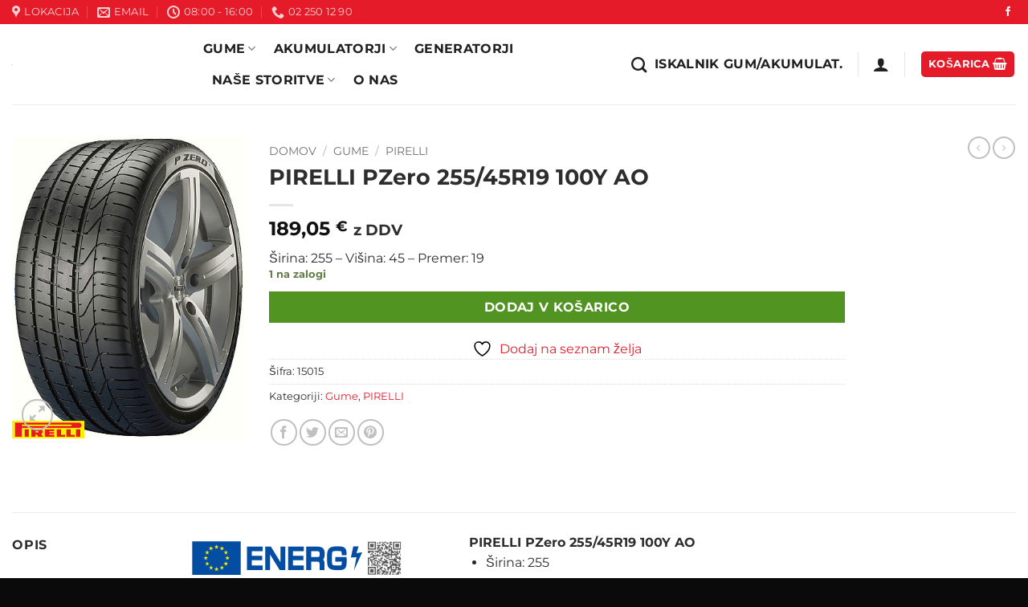

--- FILE ---
content_type: text/html; charset=UTF-8
request_url: https://guma-center.si/izdelek/pirelli-pzero-255-45r19-100y-ao/
body_size: 24311
content:
<!DOCTYPE html><html dir="ltr" lang="sl-SI" prefix="og: https://ogp.me/ns#" class="loading-site no-js"><head><meta charset="UTF-8" /><link rel="profile" href="http://gmpg.org/xfn/11" /><link rel="pingback" href="https://guma-center.si/xmlrpc.php" /><title>PIRELLI PZero 255/45R19 100Y AO - Guma Center</title><link rel="alternate" hreflang="sl-si" href="https://guma-center.si/izdelek/pirelli-pzero-255-45r19-100y-ao/" /><link rel="alternate" hreflang="x-default" href="https://guma-center.si/izdelek/pirelli-pzero-255-45r19-100y-ao/" /><meta name="description" content="Širina: 255 - Višina: 45 - Premer: 19" /><meta name="robots" content="max-image-preview:large" /><link rel="canonical" href="https://guma-center.si/izdelek/pirelli-pzero-255-45r19-100y-ao/" /><meta name="generator" content="All in One SEO Pro (AIOSEO) 4.9.3" /><meta property="og:locale" content="sl_SI" /><meta property="og:site_name" content="Guma Center - Vulkanizerstvo, servis vozil, avtopralnica, prodaja gum in akumulatorjev" /><meta property="og:type" content="article" /><meta property="og:title" content="PIRELLI PZero 255/45R19 100Y AO - Guma Center" /><meta property="og:description" content="Širina: 255 - Višina: 45 - Premer: 19" /><meta property="og:url" content="https://guma-center.si/izdelek/pirelli-pzero-255-45r19-100y-ao/" /><meta property="og:image" content="https://guma-center.si/wp-content/uploads/2024/04/GumaCenter_logo.png" /><meta property="og:image:secure_url" content="https://guma-center.si/wp-content/uploads/2024/04/GumaCenter_logo.png" /><meta property="og:image:width" content="234" /><meta property="og:image:height" content="234" /><meta property="article:published_time" content="2026-01-31T23:57:22+00:00" /><meta property="article:modified_time" content="2026-01-31T23:57:24+00:00" /><meta property="article:publisher" content="https://www.facebook.com/gumacenter" /><meta name="twitter:card" content="summary_large_image" /><meta name="twitter:title" content="PIRELLI PZero 255/45R19 100Y AO - Guma Center" /><meta name="twitter:description" content="Širina: 255 - Višina: 45 - Premer: 19" /><meta name="twitter:image" content="https://guma-center.si/wp-content/uploads/2024/04/GumaCenter_logo.png" /> <script type="application/ld+json" class="aioseo-schema">{"@context":"https:\/\/schema.org","@graph":[{"@type":"BreadcrumbList","@id":"https:\/\/guma-center.si\/izdelek\/pirelli-pzero-255-45r19-100y-ao\/#breadcrumblist","itemListElement":[{"@type":"ListItem","@id":"https:\/\/guma-center.si#listItem","position":1,"name":"Home","item":"https:\/\/guma-center.si","nextItem":{"@type":"ListItem","@id":"https:\/\/guma-center.si\/trgovina\/#listItem","name":"Trgovina"}},{"@type":"ListItem","@id":"https:\/\/guma-center.si\/trgovina\/#listItem","position":2,"name":"Trgovina","item":"https:\/\/guma-center.si\/trgovina\/","nextItem":{"@type":"ListItem","@id":"https:\/\/guma-center.si\/cat\/gume\/#listItem","name":"Gume"},"previousItem":{"@type":"ListItem","@id":"https:\/\/guma-center.si#listItem","name":"Home"}},{"@type":"ListItem","@id":"https:\/\/guma-center.si\/cat\/gume\/#listItem","position":3,"name":"Gume","item":"https:\/\/guma-center.si\/cat\/gume\/","nextItem":{"@type":"ListItem","@id":"https:\/\/guma-center.si\/cat\/gume\/pirelli\/#listItem","name":"PIRELLI"},"previousItem":{"@type":"ListItem","@id":"https:\/\/guma-center.si\/trgovina\/#listItem","name":"Trgovina"}},{"@type":"ListItem","@id":"https:\/\/guma-center.si\/cat\/gume\/pirelli\/#listItem","position":4,"name":"PIRELLI","item":"https:\/\/guma-center.si\/cat\/gume\/pirelli\/","nextItem":{"@type":"ListItem","@id":"https:\/\/guma-center.si\/izdelek\/pirelli-pzero-255-45r19-100y-ao\/#listItem","name":"PIRELLI PZero 255\/45R19 100Y  AO"},"previousItem":{"@type":"ListItem","@id":"https:\/\/guma-center.si\/cat\/gume\/#listItem","name":"Gume"}},{"@type":"ListItem","@id":"https:\/\/guma-center.si\/izdelek\/pirelli-pzero-255-45r19-100y-ao\/#listItem","position":5,"name":"PIRELLI PZero 255\/45R19 100Y  AO","previousItem":{"@type":"ListItem","@id":"https:\/\/guma-center.si\/cat\/gume\/pirelli\/#listItem","name":"PIRELLI"}}]},{"@type":"Organization","@id":"https:\/\/guma-center.si\/#organization","name":"Guma Center","description":"Vulkanizerstvo, servis vozil, avtopralnica, prodaja gum in akumulatorjev","url":"https:\/\/guma-center.si\/","telephone":"+38622501290","logo":{"@type":"ImageObject","url":"https:\/\/guma-center.si\/wp-content\/uploads\/2024\/04\/GumaCenter_logo.png","@id":"https:\/\/guma-center.si\/izdelek\/pirelli-pzero-255-45r19-100y-ao\/#organizationLogo","width":234,"height":234},"image":{"@id":"https:\/\/guma-center.si\/izdelek\/pirelli-pzero-255-45r19-100y-ao\/#organizationLogo"},"sameAs":["https:\/\/www.facebook.com\/gumacenter"]},{"@type":"Product","@id":"https:\/\/guma-center.si\/izdelek\/pirelli-pzero-255-45r19-100y-ao\/#wooCommerceProduct","name":"PIRELLI PZero 255\/45R19 100Y  AO","description":"\u0160irina: 255 - Vi\u0161ina: 45 - Premer: 19","url":"https:\/\/guma-center.si\/izdelek\/pirelli-pzero-255-45r19-100y-ao\/","sku":"15015","image":{"@type":"ImageObject","url":"https:\/\/guma-center.si\/wp-content\/uploads\/2018\/09\/pzero_252.jpg","@id":"https:\/\/guma-center.si\/izdelek\/pirelli-pzero-255-45r19-100y-ao\/#productImage","width":386,"height":500,"caption":"PIRELLI PZero 255\/45R19 100Y  AO | \u0160irina: 255 - Vi\u0161ina: 45 - Premer: 19"},"offers":{"@type":"Offer","url":"https:\/\/guma-center.si\/izdelek\/pirelli-pzero-255-45r19-100y-ao\/#wooCommerceOffer","price":189.05,"priceCurrency":"EUR","category":"PIRELLI","availability":"https:\/\/schema.org\/InStock","priceSpecification":{"@type":"PriceSpecification","price":189.05,"priceCurrency":"EUR","valueAddedTaxIncluded":"true"},"seller":{"@type":"Organization","@id":"https:\/\/guma-center.si\/#organization"}}},{"@type":"WebPage","@id":"https:\/\/guma-center.si\/izdelek\/pirelli-pzero-255-45r19-100y-ao\/#webpage","url":"https:\/\/guma-center.si\/izdelek\/pirelli-pzero-255-45r19-100y-ao\/","name":"PIRELLI PZero 255\/45R19 100Y AO - Guma Center","description":"\u0160irina: 255 - Vi\u0161ina: 45 - Premer: 19","inLanguage":"sl-SI","isPartOf":{"@id":"https:\/\/guma-center.si\/#website"},"breadcrumb":{"@id":"https:\/\/guma-center.si\/izdelek\/pirelli-pzero-255-45r19-100y-ao\/#breadcrumblist"},"image":{"@type":"ImageObject","url":"https:\/\/guma-center.si\/wp-content\/uploads\/2018\/09\/pzero_252.jpg","@id":"https:\/\/guma-center.si\/izdelek\/pirelli-pzero-255-45r19-100y-ao\/#mainImage","width":386,"height":500,"caption":"PIRELLI PZero 255\/45R19 100Y  AO | \u0160irina: 255 - Vi\u0161ina: 45 - Premer: 19"},"primaryImageOfPage":{"@id":"https:\/\/guma-center.si\/izdelek\/pirelli-pzero-255-45r19-100y-ao\/#mainImage"},"datePublished":"2026-02-01T00:57:22+01:00","dateModified":"2026-02-01T00:57:24+01:00"},{"@type":"WebSite","@id":"https:\/\/guma-center.si\/#website","url":"https:\/\/guma-center.si\/","name":"Guma center","description":"Vulkanizerstvo, servis vozil, avtopralnica, prodaja gum in akumulatorjev","inLanguage":"sl-SI","publisher":{"@id":"https:\/\/guma-center.si\/#organization"}}]}</script> <meta name="viewport" content="width=device-width, initial-scale=1" /><link rel='dns-prefetch' href='//widgetlogic.org' /><link rel='prefetch' href='https://guma-center.si/wp-content/themes/flatsome/assets/js/flatsome.js?ver=22889b626eb7ec03b5a4' /><link rel='prefetch' href='https://guma-center.si/wp-content/themes/flatsome/assets/js/chunk.slider.js?ver=3.20.1' /><link rel='prefetch' href='https://guma-center.si/wp-content/themes/flatsome/assets/js/chunk.popups.js?ver=3.20.1' /><link rel='prefetch' href='https://guma-center.si/wp-content/themes/flatsome/assets/js/chunk.tooltips.js?ver=3.20.1' /><link rel='prefetch' href='https://guma-center.si/wp-content/themes/flatsome/assets/js/woocommerce.js?ver=1c9be63d628ff7c3ff4c' /><link rel="alternate" type="application/rss+xml" title="Guma Center &raquo; Vir" href="https://guma-center.si/feed/" /><link rel="alternate" type="application/rss+xml" title="Guma Center &raquo; Vir komentarjev" href="https://guma-center.si/comments/feed/" /><link rel="alternate" type="application/rss+xml" title="Guma Center &raquo; PIRELLI PZero 255/45R19 100Y  AO Vir komentarjev" href="https://guma-center.si/izdelek/pirelli-pzero-255-45r19-100y-ao/feed/" /><link data-optimized="2" rel="stylesheet" href="https://guma-center.si/wp-content/litespeed/css/342589e749d09768678f89dcb4019a6c.css?ver=a8ee6" /> <script type="text/javascript" src="https://guma-center.si/wp-includes/js/jquery/jquery.min.js?ver=3.7.1" id="jquery-core-js"></script> <link rel="https://api.w.org/" href="https://guma-center.si/wp-json/" /><link rel="alternate" title="JSON" type="application/json" href="https://guma-center.si/wp-json/wp/v2/product/340721" /><link rel="EditURI" type="application/rsd+xml" title="RSD" href="https://guma-center.si/xmlrpc.php?rsd" /><meta name="generator" content="WordPress 6.8.3" /><meta name="generator" content="WooCommerce 10.1.3" /><link rel='shortlink' href='https://guma-center.si/?p=340721' /><link rel="alternate" title="oEmbed (JSON)" type="application/json+oembed" href="https://guma-center.si/wp-json/oembed/1.0/embed?url=https%3A%2F%2Fguma-center.si%2Fizdelek%2Fpirelli-pzero-255-45r19-100y-ao%2F" /><link rel="alternate" title="oEmbed (XML)" type="text/xml+oembed" href="https://guma-center.si/wp-json/oembed/1.0/embed?url=https%3A%2F%2Fguma-center.si%2Fizdelek%2Fpirelli-pzero-255-45r19-100y-ao%2F&#038;format=xml" /><meta name="generator" content="WPML ver:4.8.5 stt:3,47;" />
 <script src="https://www.googletagmanager.com/gtag/js?id=UA-136111482-4" defer data-deferred="1"></script> <script src="[data-uri]" defer></script> <noscript><style>.woocommerce-product-gallery{ opacity: 1 !important; }</style></noscript><meta name="generator" content="Powered by Slider Revolution 6.7.35 - responsive, Mobile-Friendly Slider Plugin for WordPress with comfortable drag and drop interface." /><link rel="icon" href="https://guma-center.si/wp-content/uploads/2018/10/favicon.png" sizes="32x32" /><link rel="icon" href="https://guma-center.si/wp-content/uploads/2018/10/favicon.png" sizes="192x192" /><link rel="apple-touch-icon" href="https://guma-center.si/wp-content/uploads/2018/10/favicon.png" /><meta name="msapplication-TileImage" content="https://guma-center.si/wp-content/uploads/2018/10/favicon.png" /></head><body class="wp-singular product-template-default single single-product postid-340721 wp-theme-flatsome wp-child-theme-flatsome-child theme-flatsome woocommerce woocommerce-page woocommerce-no-js full-width lightbox nav-dropdown-has-arrow nav-dropdown-has-shadow nav-dropdown-has-border"><a class="skip-link screen-reader-text" href="#main">Skoči na vsebino</a><div id="wrapper"><header id="header" class="header has-sticky sticky-jump sticky-hide-on-scroll"><div class="header-wrapper"><div id="top-bar" class="header-top hide-for-sticky nav-dark"><div class="flex-row container"><div class="flex-col hide-for-medium flex-left"><ul class="nav nav-left medium-nav-center nav-small  nav-divided"><li class="header-contact-wrapper"><ul id="header-contact" class="nav medium-nav-center nav-divided nav-uppercase header-contact"><li>
<a target="_blank" rel="noopener" href="https://maps.google.com/?q=Šentiljska cesta 11A, 2000 Maribor, Slovenija" title="Šentiljska cesta 11A, 2000 Maribor, Slovenija" class="tooltip">
<i class="icon-map-pin-fill" aria-hidden="true" style="font-size:16px;"></i>			     <span>
Lokacija			     </span>
</a></li><li>
<a href="mailto:info@guma-center.si" class="tooltip" title="info@guma-center.si">
<i class="icon-envelop" aria-hidden="true" style="font-size:16px;"></i>			       <span>
Email			       </span>
</a></li><li>
<a href="#" onclick="event.preventDefault()" class="tooltip" title="08:00 - 16:00 | PON-PET: 08:00 - 16:00
SOB: 08:00 - 12:00
NED in prazniki: ZAPRTO ">
<i class="icon-clock" aria-hidden="true" style="font-size:16px;"></i>			        <span>08:00 - 16:00</span>
</a></li><li>
<a href="tel:02 250 12 90" class="tooltip" title="02 250 12 90">
<i class="icon-phone" aria-hidden="true" style="font-size:16px;"></i>			      <span>02 250 12 90</span>
</a></li></ul></li></ul></div><div class="flex-col hide-for-medium flex-center"><ul class="nav nav-center nav-small  nav-divided"></ul></div><div class="flex-col hide-for-medium flex-right"><ul class="nav top-bar-nav nav-right nav-small  nav-divided"><li class="html header-social-icons ml-0"><div class="social-icons follow-icons" ><a href="https://www.facebook.com/Guma-Center-VSE-ZA-AVTO-in-MOTOR-606832539359208" target="_blank" data-label="Facebook" class="icon plain tooltip facebook" title="Sledi na Facebook" aria-label="Sledi na Facebook" rel="noopener nofollow"><i class="icon-facebook" aria-hidden="true"></i></a></div></li></ul></div><div class="flex-col show-for-medium flex-grow"><ul class="nav nav-center nav-small mobile-nav  nav-divided"><li class="header-contact-wrapper"><ul id="header-contact" class="nav medium-nav-center nav-divided nav-uppercase header-contact"><li>
<a target="_blank" rel="noopener" href="https://maps.google.com/?q=Šentiljska cesta 11A, 2000 Maribor, Slovenija" title="Šentiljska cesta 11A, 2000 Maribor, Slovenija" class="tooltip">
<i class="icon-map-pin-fill" aria-hidden="true" style="font-size:16px;"></i>			     <span>
Lokacija			     </span>
</a></li><li>
<a href="mailto:info@guma-center.si" class="tooltip" title="info@guma-center.si">
<i class="icon-envelop" aria-hidden="true" style="font-size:16px;"></i>			       <span>
Email			       </span>
</a></li><li>
<a href="#" onclick="event.preventDefault()" class="tooltip" title="08:00 - 16:00 | PON-PET: 08:00 - 16:00
SOB: 08:00 - 12:00
NED in prazniki: ZAPRTO ">
<i class="icon-clock" aria-hidden="true" style="font-size:16px;"></i>			        <span>08:00 - 16:00</span>
</a></li><li>
<a href="tel:02 250 12 90" class="tooltip" title="02 250 12 90">
<i class="icon-phone" aria-hidden="true" style="font-size:16px;"></i>			      <span>02 250 12 90</span>
</a></li></ul></li></ul></div></div></div><div id="masthead" class="header-main "><div class="header-inner flex-row container logo-left medium-logo-center" role="navigation"><div id="logo" class="flex-col logo"><a href="https://guma-center.si/" title="Guma Center - Vulkanizerstvo, servis vozil, avtopralnica, prodaja gum in akumulatorjev" rel="home">
<img data-lazyloaded="1" src="[data-uri]" width="234" height="40" data-src="https://guma-center.si/wp-content/uploads/2018/09/logo.png" class="header_logo header-logo" alt="Guma Center"/><noscript><img width="234" height="40" src="https://guma-center.si/wp-content/uploads/2018/09/logo.png" class="header_logo header-logo" alt="Guma Center"/></noscript><img data-lazyloaded="1" src="[data-uri]" width="234" height="40" data-src="https://guma-center.si/wp-content/uploads/2018/09/logo.png" class="header-logo-dark" alt="Guma Center"/><noscript><img  width="234" height="40" src="https://guma-center.si/wp-content/uploads/2018/09/logo.png" class="header-logo-dark" alt="Guma Center"/></noscript></a></div><div class="flex-col show-for-medium flex-left"><ul class="mobile-nav nav nav-left "><li class="nav-icon has-icon">
<a href="#" class="is-small" data-open="#main-menu" data-pos="left" data-bg="main-menu-overlay" data-color="dark" role="button" aria-label="Glavni meni" aria-controls="main-menu" aria-expanded="false" aria-haspopup="dialog" data-flatsome-role-button>
<i class="icon-menu" aria-hidden="true"></i>					</a></li></ul></div><div class="flex-col hide-for-medium flex-left
flex-grow"><ul class="header-nav header-nav-main nav nav-left  nav-line nav-size-large nav-spacing-large nav-uppercase" ><li id="menu-item-44867" class="menu-item menu-item-type-custom menu-item-object-custom menu-item-has-children menu-item-44867 menu-item-design-default has-dropdown"><a href="https://guma-center.si/cat/gume/" class="nav-top-link" aria-expanded="false" aria-haspopup="menu">Gume<i class="icon-angle-down" aria-hidden="true"></i></a><ul class="sub-menu nav-dropdown nav-dropdown-simple dropdown-uppercase"><li id="menu-item-44875" class="menu-item menu-item-type-custom menu-item-object-custom menu-item-44875"><a href="https://guma-center.si/cat/gume/">Vse</a></li><li id="menu-item-34929" class="menu-item menu-item-type-custom menu-item-object-custom menu-item-34929"><a href="https://guma-center.si/cat/gume/?filter_vrsta=letne">Letne</a></li><li id="menu-item-34932" class="menu-item menu-item-type-custom menu-item-object-custom menu-item-34932"><a href="https://guma-center.si/cat/gume/?filter_vrsta=zimske">Zimske</a></li><li id="menu-item-34935" class="menu-item menu-item-type-custom menu-item-object-custom menu-item-34935"><a href="https://guma-center.si/cat/gume/?filter_vrsta=celoletne">Celoletne</a></li></ul></li><li id="menu-item-127044" class="menu-item menu-item-type-post_type menu-item-object-page menu-item-has-children menu-item-127044 menu-item-design-default has-dropdown"><a href="https://guma-center.si/akumulatorji/" class="nav-top-link" aria-expanded="false" aria-haspopup="menu">Akumulatorji<i class="icon-angle-down" aria-hidden="true"></i></a><ul class="sub-menu nav-dropdown nav-dropdown-simple dropdown-uppercase"><li id="menu-item-275132" class="menu-item menu-item-type-taxonomy menu-item-object-product_cat menu-item-275132"><a href="https://guma-center.si/cat/akumulatorji/avtomobilski-akumulatorji/">Avtomobilski akumulatorji</a></li><li id="menu-item-275131" class="menu-item menu-item-type-taxonomy menu-item-object-product_cat menu-item-275131"><a href="https://guma-center.si/cat/akumulatorji/akumulatorji-za-tezka-gospodarska-vozila/">Akumulatorji za težka gospodarska vozila</a></li><li id="menu-item-275129" class="menu-item menu-item-type-taxonomy menu-item-object-product_cat menu-item-275129"><a href="https://guma-center.si/cat/akumulatorji/akumulatorji-powersports/">Akumulatorji Powersports</a></li><li id="menu-item-275130" class="menu-item menu-item-type-taxonomy menu-item-object-product_cat menu-item-275130"><a href="https://guma-center.si/cat/akumulatorji/akumulatorji-za-rekreativna-vozila/">Akumulatorji za rekreativna vozila</a></li><li id="menu-item-275128" class="menu-item menu-item-type-taxonomy menu-item-object-product_cat menu-item-275128"><a href="https://guma-center.si/cat/akumulatorji/">Vsi akumulatorji</a></li></ul></li><li id="menu-item-305023" class="menu-item menu-item-type-post_type menu-item-object-page menu-item-305023 menu-item-design-default"><a href="https://guma-center.si/generatorji/" class="nav-top-link">Generatorji</a></li><li id="menu-item-13672" class="menu-item menu-item-type-custom menu-item-object-custom menu-item-has-children menu-item-13672 menu-item-design-default has-dropdown"><a href="https://guma-center.si/nase-storitve/" class="nav-top-link" aria-expanded="false" aria-haspopup="menu">Naše storitve<i class="icon-angle-down" aria-hidden="true"></i></a><ul class="sub-menu nav-dropdown nav-dropdown-simple dropdown-uppercase"><li id="menu-item-191997" class="menu-item menu-item-type-post_type menu-item-object-page menu-item-191997"><a href="https://guma-center.si/nase-storitve/servis-e-skirojev/">Servis e-skirojev</a></li><li id="menu-item-13674" class="menu-item menu-item-type-post_type menu-item-object-page menu-item-13674"><a href="https://guma-center.si/nase-storitve/vulkanizerstvo/">Vulkanizerstvo</a></li><li id="menu-item-13673" class="menu-item menu-item-type-post_type menu-item-object-page menu-item-13673"><a href="https://guma-center.si/nase-storitve/avtopralnica/">Avtopralnica</a></li><li id="menu-item-13683" class="menu-item menu-item-type-post_type menu-item-object-page menu-item-13683"><a href="https://guma-center.si/nase-storitve/servis-vozil/">Servis vozil</a></li></ul></li><li id="menu-item-13671" class="menu-item menu-item-type-post_type menu-item-object-page menu-item-13671 menu-item-design-default"><a href="https://guma-center.si/o-nas/" class="nav-top-link">O nas</a></li></ul></div><div class="flex-col hide-for-medium flex-right"><ul class="header-nav header-nav-main nav nav-right  nav-line nav-size-large nav-spacing-large nav-uppercase"><li class="header-search header-search-dropdown has-icon has-dropdown menu-item-has-children">
<a href="#" aria-label="Iskanje" class="is-small"><i class="icon-search" aria-hidden="true"></i> <span style="margin-left: 10px;">ISKALNIK GUM/AKUMULAT.</span></a><ul class="nav-dropdown nav-dropdown-simple dropdown-uppercase"><li class="header-search-form search-form html relative has-icon"><div class="header-search-form-wrapper"><div class="iskalnik"><h3>Iskalnik gum</h3><form class="iskalnik_form" method="get" action="https://guma-center.si/cat/gume">
<select name="filter_sirina"><option value="" selected>Širina</option><option value="115">11,5</option><option value="125">12,5</option><option value="135">135</option><option value="145">145</option><option value="155">155</option><option value="165">165</option><option value="175">175</option><option value="185">185</option><option value="195">195</option><option value="205">205</option><option value="215">215</option><option value="225">225</option><option value="235">235</option><option value="245">245</option><option value="255">255</option><option value="265">265</option><option value="275">275</option><option value="285">285</option><option value="295">295</option><option value="305">305</option><option value="315">315</option><option value="325">325</option><option value="335">335</option><option value="345">345</option><option value="355">355</option>
</select>
<select name="filter_visina"><option value="" selected>Višina</option><option value="0">0</option><option value="13">13</option><option value="16">16</option><option value="25">25</option><option value="30">30</option><option value="35">35</option><option value="40">40</option><option value="45">45</option><option value="50">50</option><option value="55">55</option><option value="60">60</option><option value="65">65</option><option value="70">70</option><option value="75">75</option><option value="80">80</option><option value="82">82</option><option value="85">85</option><option value="90">90</option><option value="r">R</option>
</select>
<select name="filter_premer"><option value="" selected>Premer</option><option value="10">R10</option><option value="12">R12</option><option value="13">R13</option><option value="130">R130</option><option value="14">R14</option><option value="140">R140</option><option value="15">R15</option><option value="150">R150</option><option value="16">R16</option><option value="160">R160</option><option value="17">R17</option><option value="170">R170</option><option value="18">R18</option><option value="180">R180</option><option value="19">R19</option><option value="190">R190</option><option value="20">R20</option><option value="200">R200</option><option value="21">R21</option><option value="210">R210</option><option value="22">R22</option><option value="220">R220</option><option value="23">R23</option><option value="230">R230</option><option value="24">R24</option><option value="240">R240</option><option value="6">R6</option>
</select>
<select name="filter_vrsta"><option value="" selected>Vrsta</option><option value="celoletne">Celoletne</option><option value="letne">Letne</option><option value="zimske">Zimske</option>
</select>
<select name="cat" class="cat_select"><option value="" selected>Znamka</option><option value="https://guma-center.si/cat/gume/apollo/">APOLLO</option><option value="https://guma-center.si/cat/gume/bfgoodrich/">BFGOODRICH</option><option value="https://guma-center.si/cat/gume/bridgestone/">BRIDGESTONE</option><option value="https://guma-center.si/cat/gume/continental/">CONTINENTAL</option><option value="https://guma-center.si/cat/gume/dunlop/">DUNLOP</option><option value="https://guma-center.si/cat/gume/fulda/">FULDA</option><option value="https://guma-center.si/cat/generatorji/">Generatorji</option><option value="https://guma-center.si/cat/gume/goodyear/">GOODYEAR</option><option value="https://guma-center.si/cat/gume/gripmax/">GRIPMAX</option><option value="https://guma-center.si/cat/gume/hankook/">HANKOOK</option><option value="https://guma-center.si/cat/gume/hifly/">HIFLY</option><option value="https://guma-center.si/cat/gume/kormoran/">KORMORAN</option><option value="https://guma-center.si/cat/gume/kumho/">KUMHO</option><option value="https://guma-center.si/cat/gume/lassa/">LASSA</option><option value="https://guma-center.si/cat/gume/laufenn/">LAUFENN</option><option value="https://guma-center.si/cat/gume/linglong/">LINGLONG</option><option value="https://guma-center.si/cat/gume/marshal/">MARSHAL</option><option value="https://guma-center.si/cat/gume/matador/">MATADOR</option><option value="https://guma-center.si/cat/gume/michelin/">MICHELIN</option><option value="https://guma-center.si/cat/gume/nankang/">NANKANG</option><option value="https://guma-center.si/cat/gume/nexen/">NEXEN</option><option value="https://guma-center.si/cat/gume/optimo/">OPTIMO</option><option value="https://guma-center.si/cat/gume/pirelli/">PIRELLI</option><option value="https://guma-center.si/cat/gume/prestivo/">PRESTIVO</option><option value="https://guma-center.si/cat/gume/roadstone/">ROADSTONE</option><option value="https://guma-center.si/cat/gume/rotalla/">ROTALLA</option><option value="https://guma-center.si/cat/gume/sailun/">SAILUN</option><option value="https://guma-center.si/cat/gume/sava/">SAVA</option><option value="https://guma-center.si/cat/gume/semperit/">SEMPERIT</option><option value="https://guma-center.si/cat/gume/tristar/">TRISTAR</option><option value="https://guma-center.si/cat/gume/uniroyal/">UNIROYAL</option><option value="https://guma-center.si/cat/gume/vredestein/">VREDESTEIN</option><option value="https://guma-center.si/cat/gume/westlake/">WESTLAKE</option><option value="https://guma-center.si/cat/gume/yokohama/">YOKOHAMA</option>
</select>
<button type="submit"><i class="icon-search"></i> IŠČI</button><div class="clearfix"></div></form></div><div class="iskalnik aku"><h3>Iskalnik akumulatorjev</h3><form class="iskalnik_form_aku" method="get" action="https://guma-center.si/cat/akumulatorji">
<select name="filter_namen"><option value="" selected>Namen</option><option value="za-gospodarska-vozila-z-veliko-dodatne-opreme">Za gospodarska vozila z veliko dodatne opreme</option><option value="za-kmetijska-in-gradbena-vozila">Za kmetijska in gradbena vozila</option><option value="za-mestne-dostavne-sluzbe">Za mestne dostavne službe</option><option value="za-motocikle-s-standardnimi-energijskimi-zahtevami">Za motocikle s standardnimi energijskimi zahtevami</option><option value="za-motocikle-z-vecjimi-energijskimi-zahtevami">Za motocikle z večjimi energijskimi zahtevami</option><option value="za-obicajna-vozila">Za običajna vozila</option><option value="za-pomozno-delovanje">Za pomožno delovanje</option><option value="za-rekreativna-vozila">Za rekreativna vozila</option><option value="za-tovornjake-za-boljse-delovanje-v-prostem-teku">Za tovornjake za boljše delovanje v prostem teku</option><option value="za-traktorske-kosilnice">Za traktorske kosilnice</option><option value="za-vozila-s-sistemom-start-stop">Za vozila s sistemom start-stop</option><option value="za-vozila-s-sistemom-start-stop-in-ev">Za vozila s sistemom start-stop in EV</option>
</select>
<select name="filter_kapaciteta"><option value="" selected>Kapaciteta</option><option value="10-ah">10 Ah</option><option value="100-ah">100 Ah</option><option value="105-ah">105 Ah</option><option value="11-ah">11 Ah</option><option value="110-ah">110 Ah</option><option value="112-ah">112 Ah</option><option value="12-ah">12 Ah</option><option value="120-ah">120 Ah</option><option value="125-ah">125 Ah</option><option value="13-ah">13 Ah</option><option value="130-ah">130 Ah</option><option value="135-ah">135 Ah</option><option value="14-ah">14 Ah</option><option value="140-ah">140 Ah</option><option value="143-ah">143 Ah</option><option value="145-ah">145 Ah</option><option value="154-ah">154 Ah</option><option value="155-ah">155 Ah</option><option value="16-ah">16 Ah</option><option value="170-ah">170 Ah</option><option value="18-ah">18 Ah</option><option value="180-ah">180 Ah</option><option value="19-ah">19 Ah</option><option value="190-ah">190 Ah</option><option value="2-3-ah">2.3 Ah</option><option value="20-ah">20 Ah</option><option value="200-ah">200 Ah</option><option value="21-ah">21 Ah</option><option value="210-ah">210 Ah</option><option value="22-ah">22 Ah</option><option value="220-ah">220 Ah</option><option value="225-ah">225 Ah</option><option value="24-ah">24 Ah</option><option value="240-ah">240 Ah</option><option value="25-ah">25 Ah</option><option value="3-ah">3 Ah</option><option value="30-ah">30 Ah</option><option value="35-ah">35 Ah</option><option value="4-ah">4 Ah</option><option value="40-ah">40 Ah</option><option value="41-ah">41 Ah</option><option value="44-ah">44 Ah</option><option value="45-ah">45 Ah</option><option value="5-ah">5 Ah</option><option value="5-5-ah">5.5 Ah</option><option value="50-ah">50 Ah</option><option value="52-ah">52 Ah</option><option value="53-ah">53 Ah</option><option value="54-ah">54 Ah</option><option value="55-ah">55 Ah</option><option value="56-ah">56 Ah</option><option value="6-ah">6 Ah</option><option value="60-ah">60 Ah</option><option value="61-ah">61 Ah</option><option value="63-ah">63 Ah</option><option value="65-ah">65 Ah</option><option value="66-ah">66 Ah</option><option value="7-ah">7 Ah</option><option value="70-ah">70 Ah</option><option value="72-ah">72 Ah</option><option value="74-ah">74 Ah</option><option value="75-ah">75 Ah</option><option value="77-ah">77 Ah</option><option value="8-ah">8 Ah</option><option value="80-ah">80 Ah</option><option value="85-ah">85 Ah</option><option value="88-ah">88 Ah</option><option value="9-ah">9 Ah</option><option value="90-ah">90 Ah</option><option value="95-ah">95 Ah</option>
</select>
<select name="filter_tok-pri-hladnem-zagonu"><option value="" selected>Tok pri hladnem zagonu</option><option value="10-a">10 A</option><option value="100-a">100 A</option><option value="1000-a">1000 A</option><option value="105-a">105 A</option><option value="1050-a">1050 A</option><option value="110-a">110 A</option><option value="1100-a">1100 A</option><option value="115-a">115 A</option><option value="1150-a">1150 A</option><option value="120-a">120 A</option><option value="1200-a">1200 A</option><option value="130-a">130 A</option><option value="135-a">135 A</option><option value="1400-a">1400 A</option><option value="150-a">150 A</option><option value="160-a">160 A</option><option value="170-a">170 A</option><option value="180-a">180 A</option><option value="190-a">190 A</option><option value="200-a">200 A</option><option value="210-a">210 A</option><option value="215-a">215 A</option><option value="230-a">230 A</option><option value="240-a">240 A</option><option value="250-a">250 A</option><option value="260-a">260 A</option><option value="270-a">270 A</option><option value="30-a">30 A</option><option value="300-a">300 A</option><option value="320-a">320 A</option><option value="330-a">330 A</option><option value="340-a">340 A</option><option value="360-a">360 A</option><option value="40-a">40 A</option><option value="400-a">400 A</option><option value="420-a">420 A</option><option value="440-a">440 A</option><option value="450-a">450 A</option><option value="470-a">470 A</option><option value="480-a">480 A</option><option value="50-a">50 A</option><option value="500-a">500 A</option><option value="510-a">510 A</option><option value="520-a">520 A</option><option value="530-a">530 A</option><option value="540-a">540 A</option><option value="55-a">55 A</option><option value="550-a">550 A</option><option value="58-a">58 A</option><option value="60-a">60 A</option><option value="600-a">600 A</option><option value="610-a">610 A</option><option value="630-a">630 A</option><option value="640-a">640 A</option><option value="650-a">650 A</option><option value="680-a">680 A</option><option value="720-a">720 A</option><option value="730-a">730 A</option><option value="74-a">74 A</option><option value="740-a">740 A</option><option value="75-a">75 A</option><option value="750-a">750 A</option><option value="760-a">760 A</option><option value="780-a">780 A</option><option value="80-a">80 A</option><option value="800-a">800 A</option><option value="830-a">830 A</option><option value="85-a">85 A</option><option value="850-a">850 A</option><option value="90-a">90 A</option><option value="900-a">900 A</option><option value="920-a">920 A</option><option value="950-a">950 A</option>
</select>
<select name="filter_sirina"><option value="" selected>Širina</option><option value="101-mm">101 mm</option><option value="102-mm">102 mm</option><option value="125-mm">125 mm</option><option value="127-mm">127 mm</option><option value="129-mm">129 mm</option><option value="130-mm">130 mm</option><option value="131-mm">131 mm</option><option value="132-mm">132 mm</option><option value="135-mm">135 mm</option><option value="140-mm">140 mm</option><option value="167-mm">167 mm</option><option value="172-mm">172 mm</option><option value="173-mm">173 mm</option><option value="174-mm">174 mm</option><option value="175-mm">175 mm</option><option value="189-mm">189 mm</option><option value="218-mm">218 mm</option><option value="223-mm">223 mm</option><option value="269-mm">269 mm</option><option value="276-mm">276 mm</option><option value="349-mm">349 mm</option><option value="49-mm">49 mm</option><option value="57-mm">57 mm</option><option value="58-mm">58 mm</option><option value="61-mm">61 mm</option><option value="66-mm">66 mm</option><option value="70-mm">70 mm</option><option value="71-mm">71 mm</option><option value="72-mm">72 mm</option><option value="75-mm">75 mm</option><option value="76-mm">76 mm</option><option value="82-mm">82 mm</option><option value="83-mm">83 mm</option><option value="87-mm">87 mm</option><option value="88-mm">88 mm</option><option value="89-mm">89 mm</option><option value="90-mm">90 mm</option><option value="91-mm">91 mm</option><option value="92-mm">92 mm</option>
</select>
<select name="filter_dolzina"><option value="" selected>Dolžina</option><option value="100-mm">100 mm</option><option value="103-mm">103 mm</option><option value="113-mm">113 mm</option><option value="114-mm">114 mm</option><option value="121-mm">121 mm</option><option value="122-mm">122 mm</option><option value="130-mm">130 mm</option><option value="134-mm">134 mm</option><option value="135-mm">135 mm</option><option value="136-mm">136 mm</option><option value="137-mm">137 mm</option><option value="149-mm">149 mm</option><option value="150-mm">150 mm</option><option value="151-mm">151 mm</option><option value="152-mm">152 mm</option><option value="160-mm">160 mm</option><option value="166-mm">166 mm</option><option value="168-mm">168 mm</option><option value="175-mm">175 mm</option><option value="176-mm">176 mm</option><option value="177-mm">177 mm</option><option value="181-mm">181 mm</option><option value="186-mm">186 mm</option><option value="187-mm">187 mm</option><option value="196-mm">196 mm</option><option value="205-mm">205 mm</option><option value="207-mm">207 mm</option><option value="210-mm">210 mm</option><option value="212-mm">212 mm</option><option value="219-mm">219 mm</option><option value="232-mm">232 mm</option><option value="238-mm">238 mm</option><option value="242-mm">242 mm</option><option value="260-mm">260 mm</option><option value="261-mm">261 mm</option><option value="278-mm">278 mm</option><option value="286-mm">286 mm</option><option value="306-mm">306 mm</option><option value="313-mm">313 mm</option><option value="315-mm">315 mm</option><option value="330-mm">330 mm</option><option value="347-mm">347 mm</option><option value="349-mm">349 mm</option><option value="353-mm">353 mm</option><option value="393-mm">393 mm</option><option value="394-mm">394 mm</option><option value="413-mm">413 mm</option><option value="508-mm">508 mm</option><option value="510-mm">510 mm</option><option value="513-mm">513 mm</option><option value="514-mm">514 mm</option><option value="518-mm">518 mm</option><option value="71-mm">71 mm</option><option value="91-mm">91 mm</option>
</select>
<select name="filter_visina"><option value="" selected>Višina</option><option value="105-mm">105 mm</option><option value="106-mm">106 mm</option><option value="110-mm">110 mm</option><option value="112-mm">112 mm</option><option value="114-mm">114 mm</option><option value="130-mm">130 mm</option><option value="131-mm">131 mm</option><option value="134-mm">134 mm</option><option value="135-mm">135 mm</option><option value="139-mm">139 mm</option><option value="140-mm">140 mm</option><option value="146-mm">146 mm</option><option value="147-mm">147 mm</option><option value="150-mm">150 mm</option><option value="154-mm">154 mm</option><option value="156-mm">156 mm</option><option value="160-mm">160 mm</option><option value="161-mm">161 mm</option><option value="162-mm">162 mm</option><option value="164-mm">164 mm</option><option value="166-mm">166 mm</option><option value="167-mm">167 mm</option><option value="168-mm">168 mm</option><option value="171-mm">171 mm</option><option value="173-mm">173 mm</option><option value="175-mm">175 mm</option><option value="176-mm">176 mm</option><option value="178-mm">178 mm</option><option value="183-mm">183 mm</option><option value="190-mm">190 mm</option><option value="205-mm">205 mm</option><option value="208-mm">208 mm</option><option value="210-mm">210 mm</option><option value="215-mm">215 mm</option><option value="220-mm">220 mm</option><option value="223-mm">223 mm</option><option value="225-mm">225 mm</option><option value="227-mm">227 mm</option><option value="230-mm">230 mm</option><option value="234-mm">234 mm</option><option value="235-mm">235 mm</option><option value="236-mm">236 mm</option><option value="238-mm">238 mm</option><option value="240-mm">240 mm</option><option value="242-mm">242 mm</option><option value="290-mm">290 mm</option><option value="86-mm">86 mm</option><option value="87-mm">87 mm</option><option value="93-mm">93 mm</option><option value="94-mm">94 mm</option><option value="95-mm">95 mm</option><option value="96-mm">96 mm</option>
</select>
<select name="cat" class="cat_select_aku"><option value="" selected>Vrsta</option><option value="https://guma-center.si/cat/akumulatorji/akumulatorji-powersports/">Akumulatorji Powersports</option><option value="https://guma-center.si/cat/akumulatorji/akumulatorji-za-rekreativna-vozila/">Akumulatorji za rekreativna vozila</option><option value="https://guma-center.si/cat/akumulatorji/akumulatorji-za-tezka-gospodarska-vozila/">Akumulatorji za težka gospodarska vozila</option><option value="https://guma-center.si/cat/akumulatorji/avtomobilski-akumulatorji/">Avtomobilski akumulatorji</option>
</select>
<button type="submit"><i class="icon-search"></i> IŠČI</button><div class="clearfix"></div></form></div></div></li></ul></li><li class="header-divider"></li><li class="account-item has-icon"><a href="https://guma-center.si/moj-racun/" class="nav-top-link nav-top-not-logged-in is-small is-small" title="Prijava" role="button" data-open="#login-form-popup" aria-label="Prijava" aria-controls="login-form-popup" aria-expanded="false" aria-haspopup="dialog" data-flatsome-role-button>
<i class="icon-user" aria-hidden="true"></i>	</a></li><li class="header-divider"></li><li class="cart-item has-icon has-dropdown"><div class="header-button">
<a href="https://guma-center.si/kosarica/" class="header-cart-link nav-top-link icon primary button round is-small" title="Košarica" aria-label="Prikaži košarico" aria-expanded="false" aria-haspopup="true" role="button" data-flatsome-role-button><span class="header-cart-title">
Košarica     </span><i class="icon-shopping-basket" aria-hidden="true" data-icon-label="0"></i>  </a></div><ul class="nav-dropdown nav-dropdown-simple dropdown-uppercase"><li class="html widget_shopping_cart"><div class="widget_shopping_cart_content"><div class="ux-mini-cart-empty flex flex-row-col text-center pt pb"><div class="ux-mini-cart-empty-icon">
<svg aria-hidden="true" xmlns="http://www.w3.org/2000/svg" viewBox="0 0 17 19" style="opacity:.1;height:80px;">
<path d="M8.5 0C6.7 0 5.3 1.2 5.3 2.7v2H2.1c-.3 0-.6.3-.7.7L0 18.2c0 .4.2.8.6.8h15.7c.4 0 .7-.3.7-.7v-.1L15.6 5.4c0-.3-.3-.6-.7-.6h-3.2v-2c0-1.6-1.4-2.8-3.2-2.8zM6.7 2.7c0-.8.8-1.4 1.8-1.4s1.8.6 1.8 1.4v2H6.7v-2zm7.5 3.4 1.3 11.5h-14L2.8 6.1h2.5v1.4c0 .4.3.7.7.7.4 0 .7-.3.7-.7V6.1h3.5v1.4c0 .4.3.7.7.7s.7-.3.7-.7V6.1h2.6z" fill-rule="evenodd" clip-rule="evenodd" fill="currentColor"></path>
</svg></div><p class="woocommerce-mini-cart__empty-message empty">V košarici ni izdelkov.</p><p class="return-to-shop">
<a class="button primary wc-backward" href="https://guma-center.si/trgovina/">
Nazaj v trgovino				</a></p></div></div></li></ul></li></ul></div><div class="flex-col show-for-medium flex-right"><ul class="mobile-nav nav nav-right "><li class="cart-item has-icon"><div class="header-button">
<a href="https://guma-center.si/kosarica/" class="header-cart-link nav-top-link icon primary button round is-small off-canvas-toggle" title="Košarica" aria-label="Prikaži košarico" aria-expanded="false" aria-haspopup="dialog" role="button" data-open="#cart-popup" data-class="off-canvas-cart" data-pos="right" aria-controls="cart-popup" data-flatsome-role-button><i class="icon-shopping-basket" aria-hidden="true" data-icon-label="0"></i>  </a></div><div id="cart-popup" class="mfp-hide"><div class="cart-popup-inner inner-padding cart-popup-inner--sticky"><div class="cart-popup-title text-center">
<span class="heading-font uppercase">Košarica</span><div class="is-divider"></div></div><div class="widget_shopping_cart"><div class="widget_shopping_cart_content"><div class="ux-mini-cart-empty flex flex-row-col text-center pt pb"><div class="ux-mini-cart-empty-icon">
<svg aria-hidden="true" xmlns="http://www.w3.org/2000/svg" viewBox="0 0 17 19" style="opacity:.1;height:80px;">
<path d="M8.5 0C6.7 0 5.3 1.2 5.3 2.7v2H2.1c-.3 0-.6.3-.7.7L0 18.2c0 .4.2.8.6.8h15.7c.4 0 .7-.3.7-.7v-.1L15.6 5.4c0-.3-.3-.6-.7-.6h-3.2v-2c0-1.6-1.4-2.8-3.2-2.8zM6.7 2.7c0-.8.8-1.4 1.8-1.4s1.8.6 1.8 1.4v2H6.7v-2zm7.5 3.4 1.3 11.5h-14L2.8 6.1h2.5v1.4c0 .4.3.7.7.7.4 0 .7-.3.7-.7V6.1h3.5v1.4c0 .4.3.7.7.7s.7-.3.7-.7V6.1h2.6z" fill-rule="evenodd" clip-rule="evenodd" fill="currentColor"></path>
</svg></div><p class="woocommerce-mini-cart__empty-message empty">V košarici ni izdelkov.</p><p class="return-to-shop">
<a class="button primary wc-backward" href="https://guma-center.si/trgovina/">
Nazaj v trgovino				</a></p></div></div></div></div></div></li></ul></div></div><div class="container"><div class="top-divider full-width"></div></div></div><div class="header-bg-container fill"><div class="header-bg-image fill"></div><div class="header-bg-color fill"></div></div></div></header><main id="main" class=""><div class="shop-container"><div class="container"><div class="woocommerce-notices-wrapper"></div></div><div id="product-340721" class="product type-product post-340721 status-publish first instock product_cat-gume product_cat-pirelli has-post-thumbnail taxable shipping-taxable purchasable product-type-simple"><div class="product-container"><div class="product-main"><div class="row content-row mb-0"><div class="product-gallery col large-3"><div class="product-images relative mb-half has-hover woocommerce-product-gallery woocommerce-product-gallery--with-images woocommerce-product-gallery--columns-4 images" data-columns="4"><div class="badge-container is-larger absolute left top z-1"></div><div class="image-tools absolute top show-on-hover right z-3"><div class="wishlist-icon">
<button class="wishlist-button button is-outline circle icon" aria-label="Seznam želja">
<i class="icon-heart" aria-hidden="true"></i>			</button><div class="wishlist-popup dark"><div
class="yith-wcwl-add-to-wishlist add-to-wishlist-340721 yith-wcwl-add-to-wishlist--link-style yith-wcwl-add-to-wishlist--single wishlist-fragment on-first-load"
data-fragment-ref="340721"
data-fragment-options="{&quot;base_url&quot;:&quot;&quot;,&quot;product_id&quot;:340721,&quot;parent_product_id&quot;:0,&quot;product_type&quot;:&quot;simple&quot;,&quot;is_single&quot;:true,&quot;in_default_wishlist&quot;:false,&quot;show_view&quot;:true,&quot;browse_wishlist_text&quot;:&quot;Brskaj po seznamu \u017eelja&quot;,&quot;already_in_wishslist_text&quot;:&quot;Ta izdelek je \u017ee na seznamu \u017eelja&quot;,&quot;product_added_text&quot;:&quot;Izdelek dodan&quot;,&quot;available_multi_wishlist&quot;:false,&quot;disable_wishlist&quot;:false,&quot;show_count&quot;:false,&quot;ajax_loading&quot;:false,&quot;loop_position&quot;:&quot;after_add_to_cart&quot;,&quot;item&quot;:&quot;add_to_wishlist&quot;}"
><div class="yith-wcwl-add-button">
<a
href="?add_to_wishlist=340721&#038;_wpnonce=abb3fbe3a3"
class="add_to_wishlist single_add_to_wishlist"
data-product-id="340721"
data-product-type="simple"
data-original-product-id="0"
data-title="Dodaj na seznam želja"
rel="nofollow"
>
<svg id="yith-wcwl-icon-heart-outline" class="yith-wcwl-icon-svg" fill="none" stroke-width="1.5" stroke="currentColor" viewBox="0 0 24 24" xmlns="http://www.w3.org/2000/svg">
<path stroke-linecap="round" stroke-linejoin="round" d="M21 8.25c0-2.485-2.099-4.5-4.688-4.5-1.935 0-3.597 1.126-4.312 2.733-.715-1.607-2.377-2.733-4.313-2.733C5.1 3.75 3 5.765 3 8.25c0 7.22 9 12 9 12s9-4.78 9-12Z"></path>
</svg>		<span>Dodaj na seznam želja</span>
</a></div></div></div></div></div><div class="woocommerce-product-gallery__wrapper product-gallery-slider slider slider-nav-small mb-half"
data-flickity-options='{
"cellAlign": "center",
"wrapAround": true,
"autoPlay": false,
"prevNextButtons":true,
"adaptiveHeight": true,
"imagesLoaded": true,
"lazyLoad": 1,
"dragThreshold" : 15,
"pageDots": false,
"rightToLeft": false       }'><div data-thumb="https://guma-center.si/wp-content/uploads/2018/09/pzero_252-100x100.jpg" data-thumb-alt="PIRELLI PZero 255/45R19 100Y  AO" data-thumb-srcset="https://guma-center.si/wp-content/uploads/2018/09/pzero_252-100x100.jpg 100w, https://guma-center.si/wp-content/uploads/2018/09/pzero_252-150x150.jpg 150w, https://guma-center.si/wp-content/uploads/2018/09/pzero_252-365x365.jpg 365w, https://guma-center.si/wp-content/uploads/2018/09/pzero_252-300x300.jpg 300w"  data-thumb-sizes="(max-width: 100px) 100vw, 100px" class="woocommerce-product-gallery__image slide first"><a href="https://guma-center.si/wp-content/uploads/2018/09/pzero_252.jpg"><img width="386" height="500" src="https://guma-center.si/wp-content/uploads/2018/09/pzero_252.jpg" class="wp-post-image ux-skip-lazy" alt="PIRELLI PZero 255/45R19 100Y  AO" data-caption="PIRELLI PZero 255/45R19 100Y  AO | Širina: 255 - Višina: 45 - Premer: 19" data-src="https://guma-center.si/wp-content/uploads/2018/09/pzero_252.jpg" data-large_image="https://guma-center.si/wp-content/uploads/2018/09/pzero_252.jpg" data-large_image_width="386" data-large_image_height="500" decoding="async" fetchpriority="high" srcset="https://guma-center.si/wp-content/uploads/2018/09/pzero_252.jpg 386w, https://guma-center.si/wp-content/uploads/2018/09/pzero_252-232x300.jpg 232w" sizes="(max-width: 386px) 100vw, 386px" /></a></div></div><div class="image-tools absolute bottom left z-3">
<a role="button" href="#product-zoom" class="zoom-button button is-outline circle icon tooltip hide-for-small" title="Zoom" aria-label="Zoom" data-flatsome-role-button><i class="icon-expand" aria-hidden="true"></i></a></div></div></div><div class="product-info summary col-fit col entry-summary product-summary"><nav class="woocommerce-breadcrumb breadcrumbs uppercase" aria-label="Breadcrumb"><a href="https://guma-center.si">Domov</a> <span class="divider">&#47;</span> <a href="https://guma-center.si/cat/gume/">Gume</a> <span class="divider">&#47;</span> <a href="https://guma-center.si/cat/gume/pirelli/">PIRELLI</a></nav><h1 class="product-title product_title entry-title">
PIRELLI PZero 255/45R19 100Y  AO</h1><div class="is-divider small"></div><ul class="next-prev-thumbs is-small show-for-medium"><li class="prod-dropdown has-dropdown">
<a href="https://guma-center.si/izdelek/pirelli-cinturato-p7-245-50r18-100w-moe-r-f/" rel="next" class="button icon is-outline circle" aria-label="Next product">
<i class="icon-angle-left" aria-hidden="true"></i>              </a><div class="nav-dropdown">
<a title="PIRELLI Cinturato P7 245/50R18 100W  MOE r-f" href="https://guma-center.si/izdelek/pirelli-cinturato-p7-245-50r18-100w-moe-r-f/">
<img width="100" height="100" src="data:image/svg+xml,%3Csvg%20viewBox%3D%220%200%20100%20100%22%20xmlns%3D%22http%3A%2F%2Fwww.w3.org%2F2000%2Fsvg%22%3E%3C%2Fsvg%3E" data-src="https://guma-center.si/wp-content/uploads/2024/12/new_cinturatop7-100x100.jpg" class="lazy-load attachment-woocommerce_gallery_thumbnail size-woocommerce_gallery_thumbnail wp-post-image" alt="PIRELLI Cinturato P7 225/55R17 97Y  AO" decoding="async" srcset="" data-srcset="https://guma-center.si/wp-content/uploads/2024/12/new_cinturatop7-100x100.jpg 100w, https://guma-center.si/wp-content/uploads/2024/12/new_cinturatop7-150x150.jpg 150w" sizes="(max-width: 100px) 100vw, 100px" /></a></div></li><li class="prod-dropdown has-dropdown">
<a href="https://guma-center.si/izdelek/pirelli-scorpion-verde-all-season-235-65r19-109v-xl-lr/" rel="previous" class="button icon is-outline circle" aria-label="Previous product">
<i class="icon-angle-right" aria-hidden="true"></i>              </a><div class="nav-dropdown">
<a title="PIRELLI Scorpion Verde All Season 235/65R19 109V XL LR" href="https://guma-center.si/izdelek/pirelli-scorpion-verde-all-season-235-65r19-109v-xl-lr/">
<img width="100" height="100" src="data:image/svg+xml,%3Csvg%20viewBox%3D%220%200%20100%20100%22%20xmlns%3D%22http%3A%2F%2Fwww.w3.org%2F2000%2Fsvg%22%3E%3C%2Fsvg%3E" data-src="https://guma-center.si/wp-content/uploads/2023/12/new_scorpionverdealls-100x100.jpg" class="lazy-load attachment-woocommerce_gallery_thumbnail size-woocommerce_gallery_thumbnail wp-post-image" alt="PIRELLI Scorpion Verde All Season 215/65R17 99V Seal" decoding="async" srcset="" data-srcset="https://guma-center.si/wp-content/uploads/2023/12/new_scorpionverdealls-100x100.jpg 100w, https://guma-center.si/wp-content/uploads/2023/12/new_scorpionverdealls-150x150.jpg 150w" sizes="(max-width: 100px) 100vw, 100px" /></a></div></li></ul><div class="price-wrapper"><p class="price product-page-price ">
<span class="woocommerce-Price-amount amount"><bdi>189,05&nbsp;<span class="woocommerce-Price-currencySymbol">&euro;</span></bdi></span> <small class="woocommerce-price-suffix">z DDV</small></p></div><div class="product-short-description"><div class="parametri">Širina: 255 &#8211; Višina: 45 &#8211; Premer: 19</div></div><p class="stock in-stock">1 na zalogi</p><form class="cart" action="https://guma-center.si/izdelek/pirelli-pzero-255-45r19-100y-ao/" method="post" enctype='multipart/form-data'><div class="ux-quantity quantity buttons_added hidden">
<input type="button" value="-" class="ux-quantity__button ux-quantity__button--minus button minus is-form" aria-label="Zmanjšaj količino PIRELLI PZero 255/45R19 100Y  AO">				<label class="screen-reader-text" for="quantity_697eb27e56a37">PIRELLI PZero 255/45R19 100Y  AO količina</label>
<input
type="hidden"
id="quantity_697eb27e56a37"
class="input-text qty text"
name="quantity"
value="1"
aria-label="Količina izdelka"
min="1"
max="1"
step="1"
placeholder=""
inputmode="numeric"
autocomplete="off"
/>
<input type="button" value="+" class="ux-quantity__button ux-quantity__button--plus button plus is-form" aria-label="Povečaj količino PIRELLI PZero 255/45R19 100Y  AO"></div>
<button type="submit" name="add-to-cart" value="340721" class="single_add_to_cart_button button alt">Dodaj v košarico</button></form><div
class="yith-wcwl-add-to-wishlist add-to-wishlist-340721 yith-wcwl-add-to-wishlist--link-style yith-wcwl-add-to-wishlist--single wishlist-fragment on-first-load"
data-fragment-ref="340721"
data-fragment-options="{&quot;base_url&quot;:&quot;&quot;,&quot;product_id&quot;:340721,&quot;parent_product_id&quot;:0,&quot;product_type&quot;:&quot;simple&quot;,&quot;is_single&quot;:true,&quot;in_default_wishlist&quot;:false,&quot;show_view&quot;:true,&quot;browse_wishlist_text&quot;:&quot;Brskaj po seznamu \u017eelja&quot;,&quot;already_in_wishslist_text&quot;:&quot;Ta izdelek je \u017ee na seznamu \u017eelja&quot;,&quot;product_added_text&quot;:&quot;Izdelek dodan&quot;,&quot;available_multi_wishlist&quot;:false,&quot;disable_wishlist&quot;:false,&quot;show_count&quot;:false,&quot;ajax_loading&quot;:false,&quot;loop_position&quot;:&quot;after_add_to_cart&quot;,&quot;item&quot;:&quot;add_to_wishlist&quot;}"
><div class="yith-wcwl-add-button">
<a
href="?add_to_wishlist=340721&#038;_wpnonce=abb3fbe3a3"
class="add_to_wishlist single_add_to_wishlist"
data-product-id="340721"
data-product-type="simple"
data-original-product-id="0"
data-title="Dodaj na seznam želja"
rel="nofollow"
>
<svg id="yith-wcwl-icon-heart-outline" class="yith-wcwl-icon-svg" fill="none" stroke-width="1.5" stroke="currentColor" viewBox="0 0 24 24" xmlns="http://www.w3.org/2000/svg">
<path stroke-linecap="round" stroke-linejoin="round" d="M21 8.25c0-2.485-2.099-4.5-4.688-4.5-1.935 0-3.597 1.126-4.312 2.733-.715-1.607-2.377-2.733-4.313-2.733C5.1 3.75 3 5.765 3 8.25c0 7.22 9 12 9 12s9-4.78 9-12Z"></path>
</svg>		<span>Dodaj na seznam želja</span>
</a></div></div><div class="product_meta">
<span class="sku_wrapper">Šifra: <span class="sku">15015</span></span>
<span class="posted_in">Kategoriji: <a href="https://guma-center.si/cat/gume/" rel="tag">Gume</a>, <a href="https://guma-center.si/cat/gume/pirelli/" rel="tag">PIRELLI</a></span></div><div class="social-icons share-icons share-row relative icon-style-outline" ><a href="whatsapp://send?text=PIRELLI%20PZero%20255%2F45R19%20100Y%20%20AO - https://guma-center.si/izdelek/pirelli-pzero-255-45r19-100y-ao/" data-action="share/whatsapp/share" class="icon button circle is-outline tooltip whatsapp show-for-medium" title="Deli na WhatsApp" aria-label="Deli na WhatsApp"><i class="icon-whatsapp" aria-hidden="true"></i></a><a href="https://www.facebook.com/sharer.php?u=https://guma-center.si/izdelek/pirelli-pzero-255-45r19-100y-ao/" data-label="Facebook" onclick="window.open(this.href,this.title,'width=500,height=500,top=300px,left=300px'); return false;" target="_blank" class="icon button circle is-outline tooltip facebook" title="Deli na Facebook-u" aria-label="Deli na Facebook-u" rel="noopener nofollow"><i class="icon-facebook" aria-hidden="true"></i></a><a href="https://twitter.com/share?url=https://guma-center.si/izdelek/pirelli-pzero-255-45r19-100y-ao/" onclick="window.open(this.href,this.title,'width=500,height=500,top=300px,left=300px'); return false;" target="_blank" class="icon button circle is-outline tooltip twitter" title="Deli na Twitter-ji" aria-label="Deli na Twitter-ji" rel="noopener nofollow"><i class="icon-twitter" aria-hidden="true"></i></a><a href="mailto:?subject=PIRELLI%20PZero%20255%2F45R19%20100Y%20%20AO&body=Check%20this%20out%3A%20https%3A%2F%2Fguma-center.si%2Fizdelek%2Fpirelli-pzero-255-45r19-100y-ao%2F" class="icon button circle is-outline tooltip email" title="Pošlji eMail prijatelju" aria-label="Pošlji eMail prijatelju" rel="nofollow"><i class="icon-envelop" aria-hidden="true"></i></a><a href="https://pinterest.com/pin/create/button?url=https://guma-center.si/izdelek/pirelli-pzero-255-45r19-100y-ao/&media=https://guma-center.si/wp-content/uploads/2018/09/pzero_252.jpg&description=PIRELLI%20PZero%20255%2F45R19%20100Y%20%20AO" onclick="window.open(this.href,this.title,'width=500,height=500,top=300px,left=300px'); return false;" target="_blank" class="icon button circle is-outline tooltip pinterest" title="Pripni na Pinterest" aria-label="Pripni na Pinterest" rel="noopener nofollow"><i class="icon-pinterest" aria-hidden="true"></i></a></div></div><div id="product-sidebar" class="col large-2 hide-for-medium product-sidebar-small"><div class="hide-for-off-canvas" style="width:100%"><ul class="next-prev-thumbs is-small nav-right text-right"><li class="prod-dropdown has-dropdown">
<a href="https://guma-center.si/izdelek/pirelli-cinturato-p7-245-50r18-100w-moe-r-f/" rel="next" class="button icon is-outline circle" aria-label="Next product">
<i class="icon-angle-left" aria-hidden="true"></i>              </a><div class="nav-dropdown">
<a title="PIRELLI Cinturato P7 245/50R18 100W  MOE r-f" href="https://guma-center.si/izdelek/pirelli-cinturato-p7-245-50r18-100w-moe-r-f/">
<img width="100" height="100" src="data:image/svg+xml,%3Csvg%20viewBox%3D%220%200%20100%20100%22%20xmlns%3D%22http%3A%2F%2Fwww.w3.org%2F2000%2Fsvg%22%3E%3C%2Fsvg%3E" data-src="https://guma-center.si/wp-content/uploads/2024/12/new_cinturatop7-100x100.jpg" class="lazy-load attachment-woocommerce_gallery_thumbnail size-woocommerce_gallery_thumbnail wp-post-image" alt="PIRELLI Cinturato P7 225/55R17 97Y  AO" decoding="async" srcset="" data-srcset="https://guma-center.si/wp-content/uploads/2024/12/new_cinturatop7-100x100.jpg 100w, https://guma-center.si/wp-content/uploads/2024/12/new_cinturatop7-150x150.jpg 150w" sizes="(max-width: 100px) 100vw, 100px" /></a></div></li><li class="prod-dropdown has-dropdown">
<a href="https://guma-center.si/izdelek/pirelli-scorpion-verde-all-season-235-65r19-109v-xl-lr/" rel="previous" class="button icon is-outline circle" aria-label="Previous product">
<i class="icon-angle-right" aria-hidden="true"></i>              </a><div class="nav-dropdown">
<a title="PIRELLI Scorpion Verde All Season 235/65R19 109V XL LR" href="https://guma-center.si/izdelek/pirelli-scorpion-verde-all-season-235-65r19-109v-xl-lr/">
<img width="100" height="100" src="data:image/svg+xml,%3Csvg%20viewBox%3D%220%200%20100%20100%22%20xmlns%3D%22http%3A%2F%2Fwww.w3.org%2F2000%2Fsvg%22%3E%3C%2Fsvg%3E" data-src="https://guma-center.si/wp-content/uploads/2023/12/new_scorpionverdealls-100x100.jpg" class="lazy-load attachment-woocommerce_gallery_thumbnail size-woocommerce_gallery_thumbnail wp-post-image" alt="PIRELLI Scorpion Verde All Season 215/65R17 99V Seal" decoding="async" srcset="" data-srcset="https://guma-center.si/wp-content/uploads/2023/12/new_scorpionverdealls-100x100.jpg 100w, https://guma-center.si/wp-content/uploads/2023/12/new_scorpionverdealls-150x150.jpg 150w" sizes="(max-width: 100px) 100vw, 100px" /></a></div></li></ul></div></div></div></div><div class="product-footer"><div class="container"><div class="product-page-sections"><div class="product-section"><div class="row"><div class="large-2 col pb-0 mb-0"><h5 class="uppercase mt">Opis</h5></div><div class="large-10 col pb-0 mb-0"><div class="panel entry-content"><div class="row"><div class="col medium-4 small-12 large-4"><p><a href="https://eprel.ec.europa.eu/qr/594492" target="_blank" rel="noopener"><img class="lazy-load" decoding="async" src="data:image/svg+xml,%3Csvg%20viewBox%3D%220%200%20100%20100%22%20xmlns%3D%22http%3A%2F%2Fwww.w3.org%2F2000%2Fsvg%22%3E%3C%2Fsvg%3E" data-src="https://eprel.ec.europa.eu/labels/tyres/Label_594492.svg" alt="UREDBA (EU)2020/740 o označevanju pnevmatik glede na izkoristek goriva in druge parametre" /></a></p><p><a href="https://eprel.ec.europa.eu/qr/594492" target="_blank" rel="noopener">EPREL &#8211; Informacijski list izdelka</a></p></div><div class="col medium-8 small-12 large-8"><strong>PIRELLI PZero 255/45R19 100Y  AO</strong></p><ul><li>Širina: 255</li><li>Višina: 45</li><li>Premer: 19</li></ul><p><a class="kontakt-btn" href="https://guma-center.si/kontakt/">Imate vprašanje?</a></div></div></div></div></div></div><div class="product-section"><div class="row"><div class="large-2 col pb-0 mb-0"><h5 class="uppercase mt">Dodatne podrobnosti</h5></div><div class="large-10 col pb-0 mb-0"><div class="panel entry-content"><table class="woocommerce-product-attributes shop_attributes" aria-label="Podrobnosti o izdelku"><tr class="woocommerce-product-attributes-item woocommerce-product-attributes-item--attribute_pa_premer"><th class="woocommerce-product-attributes-item__label" scope="row">Premer</th><td class="woocommerce-product-attributes-item__value"><p><a href="https://guma-center.si/premer/19/" rel="tag">19</a></p></td></tr><tr class="woocommerce-product-attributes-item woocommerce-product-attributes-item--attribute_pa_sirina"><th class="woocommerce-product-attributes-item__label" scope="row">Širina</th><td class="woocommerce-product-attributes-item__value"><p><a href="https://guma-center.si/sirina/255/" rel="tag">255</a></p></td></tr><tr class="woocommerce-product-attributes-item woocommerce-product-attributes-item--attribute_pa_visina"><th class="woocommerce-product-attributes-item__label" scope="row">Višina</th><td class="woocommerce-product-attributes-item__value"><p><a href="https://guma-center.si/visina/45/" rel="tag">45</a></p></td></tr><tr class="woocommerce-product-attributes-item woocommerce-product-attributes-item--attribute_pa_hrup"><th class="woocommerce-product-attributes-item__label" scope="row">Hrup</th><td class="woocommerce-product-attributes-item__value"><p><a href="https://guma-center.si/hrup/b/" rel="tag">B</a></p></td></tr><tr class="woocommerce-product-attributes-item woocommerce-product-attributes-item--attribute_pa_kotalni-upor"><th class="woocommerce-product-attributes-item__label" scope="row">Kotalni upor</th><td class="woocommerce-product-attributes-item__value"><p><a href="https://guma-center.si/kotalni-upor/d/" rel="tag">D</a></p></td></tr><tr class="woocommerce-product-attributes-item woocommerce-product-attributes-item--attribute_pa_oprijem-na-mokrem"><th class="woocommerce-product-attributes-item__label" scope="row">Oprijem na mokrem</th><td class="woocommerce-product-attributes-item__value"><p><a href="https://guma-center.si/oprijem-na-mokrem/b/" rel="tag">B</a></p></td></tr><tr class="woocommerce-product-attributes-item woocommerce-product-attributes-item--attribute_pa_nosilnost"><th class="woocommerce-product-attributes-item__label" scope="row">Nosilnost</th><td class="woocommerce-product-attributes-item__value"><p><a href="https://guma-center.si/nosilnost/100/" rel="tag">100</a></p></td></tr><tr class="woocommerce-product-attributes-item woocommerce-product-attributes-item--attribute_pa_hitrostni-razred"><th class="woocommerce-product-attributes-item__label" scope="row">Hitrostni razred</th><td class="woocommerce-product-attributes-item__value"><p><a href="https://guma-center.si/hitrostni-razred/y/" rel="tag">Y</a></p></td></tr><tr class="woocommerce-product-attributes-item woocommerce-product-attributes-item--attribute_pa_vrsta"><th class="woocommerce-product-attributes-item__label" scope="row">Vrsta</th><td class="woocommerce-product-attributes-item__value"><p><a href="https://guma-center.si/vrsta/letne/" rel="tag">Letne</a></p></td></tr><tr class="woocommerce-product-attributes-item woocommerce-product-attributes-item--attribute_pa_sneg"><th class="woocommerce-product-attributes-item__label" scope="row">Sneg</th><td class="woocommerce-product-attributes-item__value"><p><a href="https://guma-center.si/sneg/ne/" rel="tag">Ne</a></p></td></tr><tr class="woocommerce-product-attributes-item woocommerce-product-attributes-item--attribute_pa_led"><th class="woocommerce-product-attributes-item__label" scope="row">Led</th><td class="woocommerce-product-attributes-item__value"><p><a href="https://guma-center.si/led/ne/" rel="tag">Ne</a></p></td></tr></table></div></div></div></div><div class="product-section"><div class="row"><div class="large-2 col pb-0 mb-0"><h5 class="uppercase mt">Mnenja (0)</h5></div><div class="large-10 col pb-0 mb-0"><div class="panel entry-content"><div id="reviews" class="woocommerce-Reviews row"><div id="comments" class="col large-12"><h3 class="woocommerce-Reviews-title normal">
Mnenja</h3><p class="woocommerce-noreviews">Zaenkrat še ni mnenj.</p></div><div id="review_form_wrapper" class="large-12 col"><div id="review_form" class="col-inner"><div class="review-form-inner has-border"><div id="respond" class="comment-respond"><h3 id="reply-title" class="comment-reply-title" role="heading" aria-level="3">Bodi prvi ocenjevalec &ldquo;PIRELLI PZero 255/45R19 100Y  AO&rdquo; <small><a rel="nofollow" id="cancel-comment-reply-link" href="/izdelek/pirelli-pzero-255-45r19-100y-ao/#respond" style="display:none;">Prekliči odgovor</a></small></h3><form action="https://guma-center.si/wp-comments-post.php" method="post" id="commentform" class="comment-form"><div class="comment-form-rating"><label for="rating" id="comment-form-rating-label">Vaša ocena&nbsp;<span class="required">*</span></label><select name="rating" id="rating" required><option value="">Ocenite&hellip;</option><option value="5">Odlično</option><option value="4">Dobro</option><option value="3">Povprečno</option><option value="2">Slabo</option><option value="1">Zelo slabo</option>
</select></div><p class="comment-form-comment"><label for="comment">Vaše mnenje&nbsp;<span class="required">*</span></label><textarea id="comment" name="comment" cols="45" rows="8" required></textarea></p><input name="wpml_language_code" type="hidden" value="sl" /><p class="comment-form-author"><label for="author">Naziv&nbsp;<span class="required">*</span></label><input id="author" name="author" type="text" autocomplete="name" value="" size="30" required /></p><p class="comment-form-email"><label for="email">E-pošta&nbsp;<span class="required">*</span></label><input id="email" name="email" type="email" autocomplete="email" value="" size="30" required /></p><p class="form-submit"><input name="submit" type="submit" id="submit" class="submit" value="Pošlji" /> <input type='hidden' name='comment_post_ID' value='340721' id='comment_post_ID' />
<input type='hidden' name='comment_parent' id='comment_parent' value='0' /></p></form></div></div></div></div></div></div></div></div></div></div><div class="related related-products-wrapper product-section"><h3 class="product-section-title container-width product-section-title-related pt-half pb-half uppercase">
Podobni izdelki</h3><div class="row has-equal-box-heights equalize-box large-columns-6 medium-columns-4 small-columns-2 row-small slider row-slider slider-nav-reveal slider-nav-push"  data-flickity-options='{&quot;imagesLoaded&quot;: true, &quot;groupCells&quot;: &quot;100%&quot;, &quot;dragThreshold&quot; : 5, &quot;cellAlign&quot;: &quot;left&quot;,&quot;wrapAround&quot;: true,&quot;prevNextButtons&quot;: true,&quot;percentPosition&quot;: true,&quot;pageDots&quot;: false, &quot;rightToLeft&quot;: false, &quot;autoPlay&quot; : false}' ><div class="product-small col has-hover product type-product post-349805 status-publish instock product_cat-gume product_cat-nexen has-post-thumbnail taxable shipping-taxable purchasable product-type-simple"><div class="col-inner"><div class="badge-container absolute left top z-1"></div><div class="product-small box "><div class="box-image"><div class="image-fade_in_back">
<a href="https://guma-center.si/izdelek/nexen-n-blue-4season-2-255-40r19-100y-xl/">
<img width="348" height="500" src="data:image/svg+xml,%3Csvg%20viewBox%3D%220%200%20348%20500%22%20xmlns%3D%22http%3A%2F%2Fwww.w3.org%2F2000%2Fsvg%22%3E%3C%2Fsvg%3E" data-src="https://guma-center.si/wp-content/uploads/2025/12/new_nb4season2.jpg" class="lazy-load attachment-woocommerce_thumbnail size-woocommerce_thumbnail" alt="NEXEN N Blue 4Season 2 225/55Z19 103W XL" decoding="async" srcset="" data-srcset="https://guma-center.si/wp-content/uploads/2025/12/new_nb4season2.jpg 348w, https://guma-center.si/wp-content/uploads/2025/12/new_nb4season2-209x300.jpg 209w" sizes="(max-width: 348px) 100vw, 348px" />				</a></div><div class="image-tools is-small top right show-on-hover"><div class="wishlist-icon">
<button class="wishlist-button button is-outline circle icon" aria-label="Seznam želja">
<i class="icon-heart" aria-hidden="true"></i>			</button><div class="wishlist-popup dark"><div
class="yith-wcwl-add-to-wishlist add-to-wishlist-349805 yith-wcwl-add-to-wishlist--link-style wishlist-fragment on-first-load"
data-fragment-ref="349805"
data-fragment-options="{&quot;base_url&quot;:&quot;&quot;,&quot;product_id&quot;:349805,&quot;parent_product_id&quot;:0,&quot;product_type&quot;:&quot;simple&quot;,&quot;is_single&quot;:false,&quot;in_default_wishlist&quot;:false,&quot;show_view&quot;:false,&quot;browse_wishlist_text&quot;:&quot;Brskaj po seznamu \u017eelja&quot;,&quot;already_in_wishslist_text&quot;:&quot;Ta izdelek je \u017ee na seznamu \u017eelja&quot;,&quot;product_added_text&quot;:&quot;Izdelek dodan&quot;,&quot;available_multi_wishlist&quot;:false,&quot;disable_wishlist&quot;:false,&quot;show_count&quot;:false,&quot;ajax_loading&quot;:false,&quot;loop_position&quot;:&quot;after_add_to_cart&quot;,&quot;item&quot;:&quot;add_to_wishlist&quot;}"
><div class="yith-wcwl-add-button">
<a
href="?add_to_wishlist=349805&#038;_wpnonce=abb3fbe3a3"
class="add_to_wishlist single_add_to_wishlist"
data-product-id="349805"
data-product-type="simple"
data-original-product-id="0"
data-title="Dodaj na seznam želja"
rel="nofollow"
>
<svg id="yith-wcwl-icon-heart-outline" class="yith-wcwl-icon-svg" fill="none" stroke-width="1.5" stroke="currentColor" viewBox="0 0 24 24" xmlns="http://www.w3.org/2000/svg">
<path stroke-linecap="round" stroke-linejoin="round" d="M21 8.25c0-2.485-2.099-4.5-4.688-4.5-1.935 0-3.597 1.126-4.312 2.733-.715-1.607-2.377-2.733-4.313-2.733C5.1 3.75 3 5.765 3 8.25c0 7.22 9 12 9 12s9-4.78 9-12Z"></path>
</svg>		<span>Dodaj na seznam želja</span>
</a></div></div></div></div></div><div class="image-tools is-small hide-for-small bottom left show-on-hover"></div><div class="image-tools grid-tools text-center hide-for-small bottom hover-slide-in show-on-hover">
<a href="/izdelek/pirelli-pzero-255-45r19-100y-ao/?add-to-cart=349805" aria-describedby="woocommerce_loop_add_to_cart_link_describedby_349805" data-quantity="1" class="add-to-cart-grid no-padding is-transparent product_type_simple add_to_cart_button ajax_add_to_cart" data-product_id="349805" data-product_sku="102560" aria-label="Dodaj v košarico: &ldquo;NEXEN N Blue 4Season 2 255/40R19 100Y XL&rdquo;" rel="nofollow" data-success_message="&ldquo;NEXEN N Blue 4Season 2 255/40R19 100Y XL&rdquo; je bil dodan v vašo košarico" role="button"><div class="cart-icon tooltip is-small" title="Dodaj v košarico"><strong>+</strong></div></a>	<span id="woocommerce_loop_add_to_cart_link_describedby_349805" class="screen-reader-text">
</span></div></div><div class="box-text box-text-products"><div class="title-wrapper"><p class="category uppercase is-smaller no-text-overflow product-cat op-8">
Gume</p><p class="name product-title woocommerce-loop-product__title"><a href="https://guma-center.si/izdelek/nexen-n-blue-4season-2-255-40r19-100y-xl/" class="woocommerce-LoopProduct-link woocommerce-loop-product__link">NEXEN N Blue 4Season 2 255/40R19 100Y XL</a></p></div><div class="price-wrapper">
<span class="price"><span class="woocommerce-Price-amount amount"><bdi>135,04&nbsp;<span class="woocommerce-Price-currencySymbol">&euro;</span></bdi></span> <small class="woocommerce-price-suffix">z DDV</small></span></div></div></div></div></div><div class="product-small col has-hover product type-product post-341745 status-publish instock product_cat-pirelli product_cat-gume has-post-thumbnail taxable shipping-taxable purchasable product-type-simple"><div class="col-inner"><div class="badge-container absolute left top z-1"></div><div class="product-small box "><div class="box-image"><div class="image-fade_in_back">
<a href="https://guma-center.si/izdelek/pirelli-p-zero-winter-2-265-35r21-101w-xl/">
<img width="339" height="500" src="data:image/svg+xml,%3Csvg%20viewBox%3D%220%200%20339%20500%22%20xmlns%3D%22http%3A%2F%2Fwww.w3.org%2F2000%2Fsvg%22%3E%3C%2Fsvg%3E" data-src="https://guma-center.si/wp-content/uploads/2025/12/new_pzerowinter2.jpg" class="lazy-load attachment-woocommerce_thumbnail size-woocommerce_thumbnail" alt="PIRELLI P Zero Winter 2 285/40R20 108V XL *" decoding="async" srcset="" data-srcset="https://guma-center.si/wp-content/uploads/2025/12/new_pzerowinter2.jpg 339w, https://guma-center.si/wp-content/uploads/2025/12/new_pzerowinter2-203x300.jpg 203w" sizes="(max-width: 339px) 100vw, 339px" />				</a></div><div class="image-tools is-small top right show-on-hover"><div class="wishlist-icon">
<button class="wishlist-button button is-outline circle icon" aria-label="Seznam želja">
<i class="icon-heart" aria-hidden="true"></i>			</button><div class="wishlist-popup dark"><div
class="yith-wcwl-add-to-wishlist add-to-wishlist-341745 yith-wcwl-add-to-wishlist--link-style wishlist-fragment on-first-load"
data-fragment-ref="341745"
data-fragment-options="{&quot;base_url&quot;:&quot;&quot;,&quot;product_id&quot;:341745,&quot;parent_product_id&quot;:0,&quot;product_type&quot;:&quot;simple&quot;,&quot;is_single&quot;:false,&quot;in_default_wishlist&quot;:false,&quot;show_view&quot;:false,&quot;browse_wishlist_text&quot;:&quot;Brskaj po seznamu \u017eelja&quot;,&quot;already_in_wishslist_text&quot;:&quot;Ta izdelek je \u017ee na seznamu \u017eelja&quot;,&quot;product_added_text&quot;:&quot;Izdelek dodan&quot;,&quot;available_multi_wishlist&quot;:false,&quot;disable_wishlist&quot;:false,&quot;show_count&quot;:false,&quot;ajax_loading&quot;:false,&quot;loop_position&quot;:&quot;after_add_to_cart&quot;,&quot;item&quot;:&quot;add_to_wishlist&quot;}"
><div class="yith-wcwl-add-button">
<a
href="?add_to_wishlist=341745&#038;_wpnonce=abb3fbe3a3"
class="add_to_wishlist single_add_to_wishlist"
data-product-id="341745"
data-product-type="simple"
data-original-product-id="0"
data-title="Dodaj na seznam želja"
rel="nofollow"
>
<svg id="yith-wcwl-icon-heart-outline" class="yith-wcwl-icon-svg" fill="none" stroke-width="1.5" stroke="currentColor" viewBox="0 0 24 24" xmlns="http://www.w3.org/2000/svg">
<path stroke-linecap="round" stroke-linejoin="round" d="M21 8.25c0-2.485-2.099-4.5-4.688-4.5-1.935 0-3.597 1.126-4.312 2.733-.715-1.607-2.377-2.733-4.313-2.733C5.1 3.75 3 5.765 3 8.25c0 7.22 9 12 9 12s9-4.78 9-12Z"></path>
</svg>		<span>Dodaj na seznam želja</span>
</a></div></div></div></div></div><div class="image-tools is-small hide-for-small bottom left show-on-hover"></div><div class="image-tools grid-tools text-center hide-for-small bottom hover-slide-in show-on-hover">
<a href="/izdelek/pirelli-pzero-255-45r19-100y-ao/?add-to-cart=341745" aria-describedby="woocommerce_loop_add_to_cart_link_describedby_341745" data-quantity="1" class="add-to-cart-grid no-padding is-transparent product_type_simple add_to_cart_button ajax_add_to_cart" data-product_id="341745" data-product_sku="105407" aria-label="Dodaj v košarico: &ldquo;PIRELLI P Zero Winter 2 265/35R21 101W XL&rdquo;" rel="nofollow" data-success_message="&ldquo;PIRELLI P Zero Winter 2 265/35R21 101W XL&rdquo; je bil dodan v vašo košarico" role="button"><div class="cart-icon tooltip is-small" title="Dodaj v košarico"><strong>+</strong></div></a>	<span id="woocommerce_loop_add_to_cart_link_describedby_341745" class="screen-reader-text">
</span></div></div><div class="box-text box-text-products"><div class="title-wrapper"><p class="category uppercase is-smaller no-text-overflow product-cat op-8">
PIRELLI</p><p class="name product-title woocommerce-loop-product__title"><a href="https://guma-center.si/izdelek/pirelli-p-zero-winter-2-265-35r21-101w-xl/" class="woocommerce-LoopProduct-link woocommerce-loop-product__link">PIRELLI P Zero Winter 2 265/35R21 101W XL</a></p></div><div class="price-wrapper">
<span class="price"><span class="woocommerce-Price-amount amount"><bdi>419,37&nbsp;<span class="woocommerce-Price-currencySymbol">&euro;</span></bdi></span> <small class="woocommerce-price-suffix">z DDV</small></span></div></div></div></div></div><div class="product-small col has-hover product type-product post-345402 status-publish last instock product_cat-vredestein product_cat-gume has-post-thumbnail taxable shipping-taxable purchasable product-type-simple"><div class="col-inner"><div class="badge-container absolute left top z-1"></div><div class="product-small box "><div class="box-image"><div class="image-fade_in_back">
<a href="https://guma-center.si/izdelek/vredestein-comtrac-2-winter-215-70r15c-109-107r/">
<img width="281" height="500" src="data:image/svg+xml,%3Csvg%20viewBox%3D%220%200%20281%20500%22%20xmlns%3D%22http%3A%2F%2Fwww.w3.org%2F2000%2Fsvg%22%3E%3C%2Fsvg%3E" data-src="https://guma-center.si/wp-content/uploads/2025/11/new_comtrac2winter_.jpg" class="lazy-load attachment-woocommerce_thumbnail size-woocommerce_thumbnail" alt="VREDESTEIN Comtrac 2 Winter+ 225/75R16 121/120R" decoding="async" srcset="" data-srcset="https://guma-center.si/wp-content/uploads/2025/11/new_comtrac2winter_.jpg 281w, https://guma-center.si/wp-content/uploads/2025/11/new_comtrac2winter_-169x300.jpg 169w" sizes="(max-width: 281px) 100vw, 281px" />				</a></div><div class="image-tools is-small top right show-on-hover"><div class="wishlist-icon">
<button class="wishlist-button button is-outline circle icon" aria-label="Seznam želja">
<i class="icon-heart" aria-hidden="true"></i>			</button><div class="wishlist-popup dark"><div
class="yith-wcwl-add-to-wishlist add-to-wishlist-345402 yith-wcwl-add-to-wishlist--link-style wishlist-fragment on-first-load"
data-fragment-ref="345402"
data-fragment-options="{&quot;base_url&quot;:&quot;&quot;,&quot;product_id&quot;:345402,&quot;parent_product_id&quot;:0,&quot;product_type&quot;:&quot;simple&quot;,&quot;is_single&quot;:false,&quot;in_default_wishlist&quot;:false,&quot;show_view&quot;:false,&quot;browse_wishlist_text&quot;:&quot;Brskaj po seznamu \u017eelja&quot;,&quot;already_in_wishslist_text&quot;:&quot;Ta izdelek je \u017ee na seznamu \u017eelja&quot;,&quot;product_added_text&quot;:&quot;Izdelek dodan&quot;,&quot;available_multi_wishlist&quot;:false,&quot;disable_wishlist&quot;:false,&quot;show_count&quot;:false,&quot;ajax_loading&quot;:false,&quot;loop_position&quot;:&quot;after_add_to_cart&quot;,&quot;item&quot;:&quot;add_to_wishlist&quot;}"
><div class="yith-wcwl-add-button">
<a
href="?add_to_wishlist=345402&#038;_wpnonce=abb3fbe3a3"
class="add_to_wishlist single_add_to_wishlist"
data-product-id="345402"
data-product-type="simple"
data-original-product-id="0"
data-title="Dodaj na seznam želja"
rel="nofollow"
>
<svg id="yith-wcwl-icon-heart-outline" class="yith-wcwl-icon-svg" fill="none" stroke-width="1.5" stroke="currentColor" viewBox="0 0 24 24" xmlns="http://www.w3.org/2000/svg">
<path stroke-linecap="round" stroke-linejoin="round" d="M21 8.25c0-2.485-2.099-4.5-4.688-4.5-1.935 0-3.597 1.126-4.312 2.733-.715-1.607-2.377-2.733-4.313-2.733C5.1 3.75 3 5.765 3 8.25c0 7.22 9 12 9 12s9-4.78 9-12Z"></path>
</svg>		<span>Dodaj na seznam želja</span>
</a></div></div></div></div></div><div class="image-tools is-small hide-for-small bottom left show-on-hover"></div><div class="image-tools grid-tools text-center hide-for-small bottom hover-slide-in show-on-hover">
<a href="/izdelek/pirelli-pzero-255-45r19-100y-ao/?add-to-cart=345402" aria-describedby="woocommerce_loop_add_to_cart_link_describedby_345402" data-quantity="1" class="add-to-cart-grid no-padding is-transparent product_type_simple add_to_cart_button ajax_add_to_cart" data-product_id="345402" data-product_sku="90804" aria-label="Dodaj v košarico: &ldquo;VREDESTEIN Comtrac 2 Winter+ 215/70R15C 109/107R&rdquo;" rel="nofollow" data-success_message="&ldquo;VREDESTEIN Comtrac 2 Winter+ 215/70R15C 109/107R&rdquo; je bil dodan v vašo košarico" role="button"><div class="cart-icon tooltip is-small" title="Dodaj v košarico"><strong>+</strong></div></a>	<span id="woocommerce_loop_add_to_cart_link_describedby_345402" class="screen-reader-text">
</span></div></div><div class="box-text box-text-products"><div class="title-wrapper"><p class="category uppercase is-smaller no-text-overflow product-cat op-8">
VREDESTEIN</p><p class="name product-title woocommerce-loop-product__title"><a href="https://guma-center.si/izdelek/vredestein-comtrac-2-winter-215-70r15c-109-107r/" class="woocommerce-LoopProduct-link woocommerce-loop-product__link">VREDESTEIN Comtrac 2 Winter+ 215/70R15C 109/107R</a></p></div><div class="price-wrapper">
<span class="price"><span class="woocommerce-Price-amount amount"><bdi>98,66&nbsp;<span class="woocommerce-Price-currencySymbol">&euro;</span></bdi></span> <small class="woocommerce-price-suffix">z DDV</small></span></div></div></div></div></div><div class="product-small col has-hover product type-product post-309005 status-publish first instock product_cat-continental product_cat-gume has-post-thumbnail taxable shipping-taxable purchasable product-type-simple"><div class="col-inner"><div class="badge-container absolute left top z-1"></div><div class="product-small box "><div class="box-image"><div class="image-fade_in_back">
<a href="https://guma-center.si/izdelek/continental-premiumcontact-6-235-50r19-103v-xl-fr/">
<img width="372" height="500" src="data:image/svg+xml,%3Csvg%20viewBox%3D%220%200%20372%20500%22%20xmlns%3D%22http%3A%2F%2Fwww.w3.org%2F2000%2Fsvg%22%3E%3C%2Fsvg%3E" data-src="https://guma-center.si/wp-content/uploads/2024/12/new_premiumcontact6.jpg" class="lazy-load attachment-woocommerce_thumbnail size-woocommerce_thumbnail" alt="CONTINENTAL PremiumContact 6 235/65R19 109W XL FR" decoding="async" srcset="" data-srcset="https://guma-center.si/wp-content/uploads/2024/12/new_premiumcontact6.jpg 372w, https://guma-center.si/wp-content/uploads/2024/12/new_premiumcontact6-223x300.jpg 223w" sizes="(max-width: 372px) 100vw, 372px" />				</a></div><div class="image-tools is-small top right show-on-hover"><div class="wishlist-icon">
<button class="wishlist-button button is-outline circle icon" aria-label="Seznam želja">
<i class="icon-heart" aria-hidden="true"></i>			</button><div class="wishlist-popup dark"><div
class="yith-wcwl-add-to-wishlist add-to-wishlist-309005 yith-wcwl-add-to-wishlist--link-style wishlist-fragment on-first-load"
data-fragment-ref="309005"
data-fragment-options="{&quot;base_url&quot;:&quot;&quot;,&quot;product_id&quot;:309005,&quot;parent_product_id&quot;:0,&quot;product_type&quot;:&quot;simple&quot;,&quot;is_single&quot;:false,&quot;in_default_wishlist&quot;:false,&quot;show_view&quot;:false,&quot;browse_wishlist_text&quot;:&quot;Brskaj po seznamu \u017eelja&quot;,&quot;already_in_wishslist_text&quot;:&quot;Ta izdelek je \u017ee na seznamu \u017eelja&quot;,&quot;product_added_text&quot;:&quot;Izdelek dodan&quot;,&quot;available_multi_wishlist&quot;:false,&quot;disable_wishlist&quot;:false,&quot;show_count&quot;:false,&quot;ajax_loading&quot;:false,&quot;loop_position&quot;:&quot;after_add_to_cart&quot;,&quot;item&quot;:&quot;add_to_wishlist&quot;}"
><div class="yith-wcwl-add-button">
<a
href="?add_to_wishlist=309005&#038;_wpnonce=abb3fbe3a3"
class="add_to_wishlist single_add_to_wishlist"
data-product-id="309005"
data-product-type="simple"
data-original-product-id="0"
data-title="Dodaj na seznam želja"
rel="nofollow"
>
<svg id="yith-wcwl-icon-heart-outline" class="yith-wcwl-icon-svg" fill="none" stroke-width="1.5" stroke="currentColor" viewBox="0 0 24 24" xmlns="http://www.w3.org/2000/svg">
<path stroke-linecap="round" stroke-linejoin="round" d="M21 8.25c0-2.485-2.099-4.5-4.688-4.5-1.935 0-3.597 1.126-4.312 2.733-.715-1.607-2.377-2.733-4.313-2.733C5.1 3.75 3 5.765 3 8.25c0 7.22 9 12 9 12s9-4.78 9-12Z"></path>
</svg>		<span>Dodaj na seznam želja</span>
</a></div></div></div></div></div><div class="image-tools is-small hide-for-small bottom left show-on-hover"></div><div class="image-tools grid-tools text-center hide-for-small bottom hover-slide-in show-on-hover">
<a href="/izdelek/pirelli-pzero-255-45r19-100y-ao/?add-to-cart=309005" aria-describedby="woocommerce_loop_add_to_cart_link_describedby_309005" data-quantity="1" class="add-to-cart-grid no-padding is-transparent product_type_simple add_to_cart_button ajax_add_to_cart" data-product_id="309005" data-product_sku="83924" aria-label="Dodaj v košarico: &ldquo;CONTINENTAL PremiumContact 6 235/50R19 103V XL FR&rdquo;" rel="nofollow" data-success_message="&ldquo;CONTINENTAL PremiumContact 6 235/50R19 103V XL FR&rdquo; je bil dodan v vašo košarico" role="button"><div class="cart-icon tooltip is-small" title="Dodaj v košarico"><strong>+</strong></div></a>	<span id="woocommerce_loop_add_to_cart_link_describedby_309005" class="screen-reader-text">
</span></div></div><div class="box-text box-text-products"><div class="title-wrapper"><p class="category uppercase is-smaller no-text-overflow product-cat op-8">
CONTINENTAL</p><p class="name product-title woocommerce-loop-product__title"><a href="https://guma-center.si/izdelek/continental-premiumcontact-6-235-50r19-103v-xl-fr/" class="woocommerce-LoopProduct-link woocommerce-loop-product__link">CONTINENTAL PremiumContact 6 235/50R19 103V XL FR</a></p></div><div class="price-wrapper">
<span class="price"><span class="woocommerce-Price-amount amount"><bdi>162,66&nbsp;<span class="woocommerce-Price-currencySymbol">&euro;</span></bdi></span> <small class="woocommerce-price-suffix">z DDV</small></span></div></div></div></div></div><div class="product-small col has-hover product type-product post-156481 status-publish instock product_cat-gume product_cat-vredestein has-post-thumbnail taxable shipping-taxable purchasable product-type-simple"><div class="col-inner"><div class="badge-container absolute left top z-1"></div><div class="product-small box "><div class="box-image"><div class="image-fade_in_back">
<a href="https://guma-center.si/izdelek/vredestein-ultrac-vorti-285-30r19-98y-xl-dot4722/">
<img width="365" height="500" src="data:image/svg+xml,%3Csvg%20viewBox%3D%220%200%20365%20500%22%20xmlns%3D%22http%3A%2F%2Fwww.w3.org%2F2000%2Fsvg%22%3E%3C%2Fsvg%3E" data-src="https://guma-center.si/wp-content/uploads/2025/11/new_uvp.jpg" class="lazy-load attachment-woocommerce_thumbnail size-woocommerce_thumbnail" alt="VREDESTEIN Ultrac Vorti+ 225/40R18 92Y XL  DOT4421" decoding="async" srcset="" data-srcset="https://guma-center.si/wp-content/uploads/2025/11/new_uvp.jpg 365w, https://guma-center.si/wp-content/uploads/2025/11/new_uvp-219x300.jpg 219w" sizes="(max-width: 365px) 100vw, 365px" />				</a></div><div class="image-tools is-small top right show-on-hover"><div class="wishlist-icon">
<button class="wishlist-button button is-outline circle icon" aria-label="Seznam želja">
<i class="icon-heart" aria-hidden="true"></i>			</button><div class="wishlist-popup dark"><div
class="yith-wcwl-add-to-wishlist add-to-wishlist-156481 yith-wcwl-add-to-wishlist--link-style wishlist-fragment on-first-load"
data-fragment-ref="156481"
data-fragment-options="{&quot;base_url&quot;:&quot;&quot;,&quot;product_id&quot;:156481,&quot;parent_product_id&quot;:0,&quot;product_type&quot;:&quot;simple&quot;,&quot;is_single&quot;:false,&quot;in_default_wishlist&quot;:false,&quot;show_view&quot;:false,&quot;browse_wishlist_text&quot;:&quot;Brskaj po seznamu \u017eelja&quot;,&quot;already_in_wishslist_text&quot;:&quot;Ta izdelek je \u017ee na seznamu \u017eelja&quot;,&quot;product_added_text&quot;:&quot;Izdelek dodan&quot;,&quot;available_multi_wishlist&quot;:false,&quot;disable_wishlist&quot;:false,&quot;show_count&quot;:false,&quot;ajax_loading&quot;:false,&quot;loop_position&quot;:&quot;after_add_to_cart&quot;,&quot;item&quot;:&quot;add_to_wishlist&quot;}"
><div class="yith-wcwl-add-button">
<a
href="?add_to_wishlist=156481&#038;_wpnonce=abb3fbe3a3"
class="add_to_wishlist single_add_to_wishlist"
data-product-id="156481"
data-product-type="simple"
data-original-product-id="0"
data-title="Dodaj na seznam želja"
rel="nofollow"
>
<svg id="yith-wcwl-icon-heart-outline" class="yith-wcwl-icon-svg" fill="none" stroke-width="1.5" stroke="currentColor" viewBox="0 0 24 24" xmlns="http://www.w3.org/2000/svg">
<path stroke-linecap="round" stroke-linejoin="round" d="M21 8.25c0-2.485-2.099-4.5-4.688-4.5-1.935 0-3.597 1.126-4.312 2.733-.715-1.607-2.377-2.733-4.313-2.733C5.1 3.75 3 5.765 3 8.25c0 7.22 9 12 9 12s9-4.78 9-12Z"></path>
</svg>		<span>Dodaj na seznam želja</span>
</a></div></div></div></div></div><div class="image-tools is-small hide-for-small bottom left show-on-hover"></div><div class="image-tools grid-tools text-center hide-for-small bottom hover-slide-in show-on-hover">
<a href="/izdelek/pirelli-pzero-255-45r19-100y-ao/?add-to-cart=156481" aria-describedby="woocommerce_loop_add_to_cart_link_describedby_156481" data-quantity="1" class="add-to-cart-grid no-padding is-transparent product_type_simple add_to_cart_button ajax_add_to_cart" data-product_id="156481" data-product_sku="90908" aria-label="Dodaj v košarico: &ldquo;VREDESTEIN Ultrac Vorti+ 285/30R19 98Y XL DOT4722&rdquo;" rel="nofollow" data-success_message="&ldquo;VREDESTEIN Ultrac Vorti+ 285/30R19 98Y XL DOT4722&rdquo; je bil dodan v vašo košarico" role="button"><div class="cart-icon tooltip is-small" title="Dodaj v košarico"><strong>+</strong></div></a>	<span id="woocommerce_loop_add_to_cart_link_describedby_156481" class="screen-reader-text">
</span></div></div><div class="box-text box-text-products"><div class="title-wrapper"><p class="category uppercase is-smaller no-text-overflow product-cat op-8">
Gume</p><p class="name product-title woocommerce-loop-product__title"><a href="https://guma-center.si/izdelek/vredestein-ultrac-vorti-285-30r19-98y-xl-dot4722/" class="woocommerce-LoopProduct-link woocommerce-loop-product__link">VREDESTEIN Ultrac Vorti+ 285/30R19 98Y XL DOT4722</a></p></div><div class="price-wrapper">
<span class="price"><span class="woocommerce-Price-amount amount"><bdi>144,97&nbsp;<span class="woocommerce-Price-currencySymbol">&euro;</span></bdi></span> <small class="woocommerce-price-suffix">z DDV</small></span></div></div></div></div></div><div class="product-small col has-hover product type-product post-323914 status-publish instock product_cat-goodyear product_cat-gume has-post-thumbnail taxable shipping-taxable purchasable product-type-simple"><div class="col-inner"><div class="badge-container absolute left top z-1"></div><div class="product-small box "><div class="box-image"><div class="image-fade_in_back">
<a href="https://guma-center.si/izdelek/goodyear-eagle-f1-asymmetric-3-suv-255-45r19-100v/">
<img width="325" height="500" src="data:image/svg+xml,%3Csvg%20viewBox%3D%220%200%20325%20500%22%20xmlns%3D%22http%3A%2F%2Fwww.w3.org%2F2000%2Fsvg%22%3E%3C%2Fsvg%3E" data-src="https://guma-center.si/wp-content/uploads/2025/07/new_eagf1a3suv.jpg" class="lazy-load attachment-woocommerce_thumbnail size-woocommerce_thumbnail" alt="GOODYEAR Eagle F1 Asymmetric 3 SUV 235/65R18 106W  EVR" decoding="async" srcset="" data-srcset="https://guma-center.si/wp-content/uploads/2025/07/new_eagf1a3suv.jpg 325w, https://guma-center.si/wp-content/uploads/2025/07/new_eagf1a3suv-195x300.jpg 195w" sizes="(max-width: 325px) 100vw, 325px" />				</a></div><div class="image-tools is-small top right show-on-hover"><div class="wishlist-icon">
<button class="wishlist-button button is-outline circle icon" aria-label="Seznam želja">
<i class="icon-heart" aria-hidden="true"></i>			</button><div class="wishlist-popup dark"><div
class="yith-wcwl-add-to-wishlist add-to-wishlist-323914 yith-wcwl-add-to-wishlist--link-style wishlist-fragment on-first-load"
data-fragment-ref="323914"
data-fragment-options="{&quot;base_url&quot;:&quot;&quot;,&quot;product_id&quot;:323914,&quot;parent_product_id&quot;:0,&quot;product_type&quot;:&quot;simple&quot;,&quot;is_single&quot;:false,&quot;in_default_wishlist&quot;:false,&quot;show_view&quot;:false,&quot;browse_wishlist_text&quot;:&quot;Brskaj po seznamu \u017eelja&quot;,&quot;already_in_wishslist_text&quot;:&quot;Ta izdelek je \u017ee na seznamu \u017eelja&quot;,&quot;product_added_text&quot;:&quot;Izdelek dodan&quot;,&quot;available_multi_wishlist&quot;:false,&quot;disable_wishlist&quot;:false,&quot;show_count&quot;:false,&quot;ajax_loading&quot;:false,&quot;loop_position&quot;:&quot;after_add_to_cart&quot;,&quot;item&quot;:&quot;add_to_wishlist&quot;}"
><div class="yith-wcwl-add-button">
<a
href="?add_to_wishlist=323914&#038;_wpnonce=abb3fbe3a3"
class="add_to_wishlist single_add_to_wishlist"
data-product-id="323914"
data-product-type="simple"
data-original-product-id="0"
data-title="Dodaj na seznam želja"
rel="nofollow"
>
<svg id="yith-wcwl-icon-heart-outline" class="yith-wcwl-icon-svg" fill="none" stroke-width="1.5" stroke="currentColor" viewBox="0 0 24 24" xmlns="http://www.w3.org/2000/svg">
<path stroke-linecap="round" stroke-linejoin="round" d="M21 8.25c0-2.485-2.099-4.5-4.688-4.5-1.935 0-3.597 1.126-4.312 2.733-.715-1.607-2.377-2.733-4.313-2.733C5.1 3.75 3 5.765 3 8.25c0 7.22 9 12 9 12s9-4.78 9-12Z"></path>
</svg>		<span>Dodaj na seznam želja</span>
</a></div></div></div></div></div><div class="image-tools is-small hide-for-small bottom left show-on-hover"></div><div class="image-tools grid-tools text-center hide-for-small bottom hover-slide-in show-on-hover">
<a href="/izdelek/pirelli-pzero-255-45r19-100y-ao/?add-to-cart=323914" aria-describedby="woocommerce_loop_add_to_cart_link_describedby_323914" data-quantity="1" class="add-to-cart-grid no-padding is-transparent product_type_simple add_to_cart_button ajax_add_to_cart" data-product_id="323914" data-product_sku="56035" aria-label="Dodaj v košarico: &ldquo;GOODYEAR Eagle F1 Asymmetric 3 SUV 255/45R19 100V&rdquo;" rel="nofollow" data-success_message="&ldquo;GOODYEAR Eagle F1 Asymmetric 3 SUV 255/45R19 100V&rdquo; je bil dodan v vašo košarico" role="button"><div class="cart-icon tooltip is-small" title="Dodaj v košarico"><strong>+</strong></div></a>	<span id="woocommerce_loop_add_to_cart_link_describedby_323914" class="screen-reader-text">
</span></div></div><div class="box-text box-text-products"><div class="title-wrapper"><p class="category uppercase is-smaller no-text-overflow product-cat op-8">
GOODYEAR</p><p class="name product-title woocommerce-loop-product__title"><a href="https://guma-center.si/izdelek/goodyear-eagle-f1-asymmetric-3-suv-255-45r19-100v/" class="woocommerce-LoopProduct-link woocommerce-loop-product__link">GOODYEAR Eagle F1 Asymmetric 3 SUV 255/45R19 100V</a></p></div><div class="price-wrapper">
<span class="price"><span class="woocommerce-Price-amount amount"><bdi>168,93&nbsp;<span class="woocommerce-Price-currencySymbol">&euro;</span></bdi></span> <small class="woocommerce-price-suffix">z DDV</small></span></div></div></div></div></div><div class="product-small col has-hover product type-product post-345304 status-publish last instock product_cat-gume product_cat-nexen has-post-thumbnail taxable shipping-taxable purchasable product-type-simple"><div class="col-inner"><div class="badge-container absolute left top z-1"></div><div class="product-small box "><div class="box-image"><div class="image-fade_in_back">
<a href="https://guma-center.si/izdelek/nexen-n-blue-4-season-195-55r16-91h-xl-2/">
<img width="297" height="500" src="data:image/svg+xml,%3Csvg%20viewBox%3D%220%200%20297%20500%22%20xmlns%3D%22http%3A%2F%2Fwww.w3.org%2F2000%2Fsvg%22%3E%3C%2Fsvg%3E" data-src="https://guma-center.si/wp-content/uploads/2025/11/new_nblue4season.jpg" class="lazy-load attachment-woocommerce_thumbnail size-woocommerce_thumbnail" alt="NEXEN N Blue 4Season 255/60R18 112V XL DOT5124" decoding="async" srcset="" data-srcset="https://guma-center.si/wp-content/uploads/2025/11/new_nblue4season.jpg 297w, https://guma-center.si/wp-content/uploads/2025/11/new_nblue4season-178x300.jpg 178w" sizes="(max-width: 297px) 100vw, 297px" />				</a></div><div class="image-tools is-small top right show-on-hover"><div class="wishlist-icon">
<button class="wishlist-button button is-outline circle icon" aria-label="Seznam želja">
<i class="icon-heart" aria-hidden="true"></i>			</button><div class="wishlist-popup dark"><div
class="yith-wcwl-add-to-wishlist add-to-wishlist-345304 yith-wcwl-add-to-wishlist--link-style wishlist-fragment on-first-load"
data-fragment-ref="345304"
data-fragment-options="{&quot;base_url&quot;:&quot;&quot;,&quot;product_id&quot;:345304,&quot;parent_product_id&quot;:0,&quot;product_type&quot;:&quot;simple&quot;,&quot;is_single&quot;:false,&quot;in_default_wishlist&quot;:false,&quot;show_view&quot;:false,&quot;browse_wishlist_text&quot;:&quot;Brskaj po seznamu \u017eelja&quot;,&quot;already_in_wishslist_text&quot;:&quot;Ta izdelek je \u017ee na seznamu \u017eelja&quot;,&quot;product_added_text&quot;:&quot;Izdelek dodan&quot;,&quot;available_multi_wishlist&quot;:false,&quot;disable_wishlist&quot;:false,&quot;show_count&quot;:false,&quot;ajax_loading&quot;:false,&quot;loop_position&quot;:&quot;after_add_to_cart&quot;,&quot;item&quot;:&quot;add_to_wishlist&quot;}"
><div class="yith-wcwl-add-button">
<a
href="?add_to_wishlist=345304&#038;_wpnonce=abb3fbe3a3"
class="add_to_wishlist single_add_to_wishlist"
data-product-id="345304"
data-product-type="simple"
data-original-product-id="0"
data-title="Dodaj na seznam želja"
rel="nofollow"
>
<svg id="yith-wcwl-icon-heart-outline" class="yith-wcwl-icon-svg" fill="none" stroke-width="1.5" stroke="currentColor" viewBox="0 0 24 24" xmlns="http://www.w3.org/2000/svg">
<path stroke-linecap="round" stroke-linejoin="round" d="M21 8.25c0-2.485-2.099-4.5-4.688-4.5-1.935 0-3.597 1.126-4.312 2.733-.715-1.607-2.377-2.733-4.313-2.733C5.1 3.75 3 5.765 3 8.25c0 7.22 9 12 9 12s9-4.78 9-12Z"></path>
</svg>		<span>Dodaj na seznam želja</span>
</a></div></div></div></div></div><div class="image-tools is-small hide-for-small bottom left show-on-hover"></div><div class="image-tools grid-tools text-center hide-for-small bottom hover-slide-in show-on-hover">
<a href="/izdelek/pirelli-pzero-255-45r19-100y-ao/?add-to-cart=345304" aria-describedby="woocommerce_loop_add_to_cart_link_describedby_345304" data-quantity="1" class="add-to-cart-grid no-padding is-transparent product_type_simple add_to_cart_button ajax_add_to_cart" data-product_id="345304" data-product_sku="90586" aria-label="Dodaj v košarico: &ldquo;NEXEN N Blue 4 Season 195/55R16 91H XL&rdquo;" rel="nofollow" data-success_message="&ldquo;NEXEN N Blue 4 Season 195/55R16 91H XL&rdquo; je bil dodan v vašo košarico" role="button"><div class="cart-icon tooltip is-small" title="Dodaj v košarico"><strong>+</strong></div></a>	<span id="woocommerce_loop_add_to_cart_link_describedby_345304" class="screen-reader-text">
</span></div></div><div class="box-text box-text-products"><div class="title-wrapper"><p class="category uppercase is-smaller no-text-overflow product-cat op-8">
Gume</p><p class="name product-title woocommerce-loop-product__title"><a href="https://guma-center.si/izdelek/nexen-n-blue-4-season-195-55r16-91h-xl-2/" class="woocommerce-LoopProduct-link woocommerce-loop-product__link">NEXEN N Blue 4 Season 195/55R16 91H XL</a></p></div><div class="price-wrapper">
<span class="price"><span class="woocommerce-Price-amount amount"><bdi>89,66&nbsp;<span class="woocommerce-Price-currencySymbol">&euro;</span></bdi></span> <small class="woocommerce-price-suffix">z DDV</small></span></div></div></div></div></div><div class="product-small col has-hover product type-product post-311632 status-publish first instock product_cat-westlake product_cat-gume has-post-thumbnail taxable shipping-taxable purchasable product-type-simple"><div class="col-inner"><div class="badge-container absolute left top z-1"></div><div class="product-small box "><div class="box-image"><div class="image-fade_in_back">
<a href="https://guma-center.si/izdelek/westlake-zupereco-z-107-205-55r16-94w-xl-dot0825/">
<img width="387" height="500" src="data:image/svg+xml,%3Csvg%20viewBox%3D%220%200%20387%20500%22%20xmlns%3D%22http%3A%2F%2Fwww.w3.org%2F2000%2Fsvg%22%3E%3C%2Fsvg%3E" data-src="https://guma-center.si/wp-content/uploads/2025/10/new_z-107.jpg" class="lazy-load attachment-woocommerce_thumbnail size-woocommerce_thumbnail" alt="WESTLAKE ZuperEco Z-107 225/50R17 98W XL DOT0425" decoding="async" srcset="" data-srcset="https://guma-center.si/wp-content/uploads/2025/10/new_z-107.jpg 387w, https://guma-center.si/wp-content/uploads/2025/10/new_z-107-232x300.jpg 232w" sizes="(max-width: 387px) 100vw, 387px" />				</a></div><div class="image-tools is-small top right show-on-hover"><div class="wishlist-icon">
<button class="wishlist-button button is-outline circle icon" aria-label="Seznam želja">
<i class="icon-heart" aria-hidden="true"></i>			</button><div class="wishlist-popup dark"><div
class="yith-wcwl-add-to-wishlist add-to-wishlist-311632 yith-wcwl-add-to-wishlist--link-style wishlist-fragment on-first-load"
data-fragment-ref="311632"
data-fragment-options="{&quot;base_url&quot;:&quot;&quot;,&quot;product_id&quot;:311632,&quot;parent_product_id&quot;:0,&quot;product_type&quot;:&quot;simple&quot;,&quot;is_single&quot;:false,&quot;in_default_wishlist&quot;:false,&quot;show_view&quot;:false,&quot;browse_wishlist_text&quot;:&quot;Brskaj po seznamu \u017eelja&quot;,&quot;already_in_wishslist_text&quot;:&quot;Ta izdelek je \u017ee na seznamu \u017eelja&quot;,&quot;product_added_text&quot;:&quot;Izdelek dodan&quot;,&quot;available_multi_wishlist&quot;:false,&quot;disable_wishlist&quot;:false,&quot;show_count&quot;:false,&quot;ajax_loading&quot;:false,&quot;loop_position&quot;:&quot;after_add_to_cart&quot;,&quot;item&quot;:&quot;add_to_wishlist&quot;}"
><div class="yith-wcwl-add-button">
<a
href="?add_to_wishlist=311632&#038;_wpnonce=abb3fbe3a3"
class="add_to_wishlist single_add_to_wishlist"
data-product-id="311632"
data-product-type="simple"
data-original-product-id="0"
data-title="Dodaj na seznam želja"
rel="nofollow"
>
<svg id="yith-wcwl-icon-heart-outline" class="yith-wcwl-icon-svg" fill="none" stroke-width="1.5" stroke="currentColor" viewBox="0 0 24 24" xmlns="http://www.w3.org/2000/svg">
<path stroke-linecap="round" stroke-linejoin="round" d="M21 8.25c0-2.485-2.099-4.5-4.688-4.5-1.935 0-3.597 1.126-4.312 2.733-.715-1.607-2.377-2.733-4.313-2.733C5.1 3.75 3 5.765 3 8.25c0 7.22 9 12 9 12s9-4.78 9-12Z"></path>
</svg>		<span>Dodaj na seznam želja</span>
</a></div></div></div></div></div><div class="image-tools is-small hide-for-small bottom left show-on-hover"></div><div class="image-tools grid-tools text-center hide-for-small bottom hover-slide-in show-on-hover">
<a href="/izdelek/pirelli-pzero-255-45r19-100y-ao/?add-to-cart=311632" aria-describedby="woocommerce_loop_add_to_cart_link_describedby_311632" data-quantity="1" class="add-to-cart-grid no-padding is-transparent product_type_simple add_to_cart_button ajax_add_to_cart" data-product_id="311632" data-product_sku="102709" aria-label="Dodaj v košarico: &ldquo;WESTLAKE ZuperEco Z-107 205/55R16 94W XL DOT0825&rdquo;" rel="nofollow" data-success_message="&ldquo;WESTLAKE ZuperEco Z-107 205/55R16 94W XL DOT0825&rdquo; je bil dodan v vašo košarico" role="button"><div class="cart-icon tooltip is-small" title="Dodaj v košarico"><strong>+</strong></div></a>	<span id="woocommerce_loop_add_to_cart_link_describedby_311632" class="screen-reader-text">
</span></div></div><div class="box-text box-text-products"><div class="title-wrapper"><p class="category uppercase is-smaller no-text-overflow product-cat op-8">
WESTLAKE</p><p class="name product-title woocommerce-loop-product__title"><a href="https://guma-center.si/izdelek/westlake-zupereco-z-107-205-55r16-94w-xl-dot0825/" class="woocommerce-LoopProduct-link woocommerce-loop-product__link">WESTLAKE ZuperEco Z-107 205/55R16 94W XL DOT0825</a></p></div><div class="price-wrapper">
<span class="price"><span class="woocommerce-Price-amount amount"><bdi>47,65&nbsp;<span class="woocommerce-Price-currencySymbol">&euro;</span></bdi></span> <small class="woocommerce-price-suffix">z DDV</small></span></div></div></div></div></div></div></div></div></div></div></div></div></main><footer id="footer" class="footer-wrapper"><div class="footer-widgets footer footer-1"><div class="row dark large-columns-3 mb-0"><div id="text-2" class="col pb-0 widget widget_text"><div class="textwidget"><p><img data-lazyloaded="1" src="[data-uri]" decoding="async" class="alignnone size-full wp-image-13609" data-src="https://guma-center.si/wp-content/uploads/2018/10/logo-white.png" alt="" width="234" height="40" /><noscript><img decoding="async" class="alignnone size-full wp-image-13609" src="https://guma-center.si/wp-content/uploads/2018/10/logo-white.png" alt="" width="234" height="40" /></noscript></p><p>Smo specializirano podjetje, ki svojim strankam nudi strokoven servis vozil, menjavo pnevmatik, avto-optiko vozila, rezervne dele ter profesionalno notranje in zunanje čiščenje vozila. Delo opravimo hitro in zanesljivo ter po konkurenčnih cenah.</p></div></div><div id="text-5" class="col pb-0 widget widget_text"><span class="widget-title">DELOVNI ČAS</span><div class="is-divider small"></div><div class="textwidget"><p><strong>PON-PET:</strong> 08:00 – 16:00<br />
<strong>SOB:</strong> 08:00 – 12:00<br />
<strong>NED / PRAZNIKI:</strong> ZAPRTO<br />
<a href="https://guma-center.si/o-nas/">Kako do nas?</a></p></div></div><div id="text-6" class="col pb-0 widget widget_text"><span class="widget-title">KONTAKT</span><div class="is-divider small"></div><div class="textwidget"><p>Šentiljska cesta 11a, 2000 Maribor, Slovenija<br />
<a href="tel:038622501290" target="_blank" rel="noopener">+386 2 250 12 90</a><br />
<a href="mailto:info@guma-center.si" target="_blank" rel="noopener">info@guma-center.si</a><br />
<a href="https://www.facebook.com/Guma-Center-VSE-ZA-AVTO-in-MOTOR-606832539359208" target="_blank" rel="noopener"><strong>Facebook</strong></a></p></div></div></div></div><div class="absolute-footer dark medium-text-center small-text-center"><div class="container clearfix"><div class="footer-secondary pull-right"><div class="footer-text inline-block small-block">
<a href="https://guma-center.si/pravilnik-o-zasebnosti/">Pravilnik o zasebnosti</a> | <a href="https://guma-center.si/pravna-obvestila/">Pravna obvestila</a></div></div><div class="footer-primary pull-left"><div class="copyright-footer">
2026 © Vse pravice pridržane. | GUMA CENTER | Izvedba: <a style="display: inline-block;vertical-align: middle;" title="Razvoj spletnih in mobilnih aplikacij" href="https://codeggs.com" target="_blank" rel="noopener"><img data-lazyloaded="1" src="[data-uri]" style="height: 18px;" data-src="https://codeggs.com/images/CodeggsLogo200_white.png" alt="www.codeggs.com"><noscript><img style="height: 18px;" src="https://codeggs.com/images/CodeggsLogo200_white.png" alt="www.codeggs.com"></noscript> </a></div></div></div></div>
<button type="button" id="top-link" class="back-to-top button icon invert plain fixed bottom z-1 is-outline round" aria-label="Go to top"><i class="icon-angle-up" aria-hidden="true"></i></button></footer></div><div id="main-menu" class="mobile-sidebar no-scrollbar mfp-hide"><div class="sidebar-menu no-scrollbar "><ul class="nav nav-sidebar nav-vertical nav-uppercase" data-tab="1"><li class="header-search-form search-form html relative has-icon"><div class="header-search-form-wrapper"><div class="iskalnik"><h3>Iskalnik gum</h3><form class="iskalnik_form" method="get" action="https://guma-center.si/cat/gume">
<select name="filter_sirina"><option value="" selected>Širina</option><option value="115">11,5</option><option value="125">12,5</option><option value="135">135</option><option value="145">145</option><option value="155">155</option><option value="165">165</option><option value="175">175</option><option value="185">185</option><option value="195">195</option><option value="205">205</option><option value="215">215</option><option value="225">225</option><option value="235">235</option><option value="245">245</option><option value="255">255</option><option value="265">265</option><option value="275">275</option><option value="285">285</option><option value="295">295</option><option value="305">305</option><option value="315">315</option><option value="325">325</option><option value="335">335</option><option value="345">345</option><option value="355">355</option>
</select>
<select name="filter_visina"><option value="" selected>Višina</option><option value="0">0</option><option value="13">13</option><option value="16">16</option><option value="25">25</option><option value="30">30</option><option value="35">35</option><option value="40">40</option><option value="45">45</option><option value="50">50</option><option value="55">55</option><option value="60">60</option><option value="65">65</option><option value="70">70</option><option value="75">75</option><option value="80">80</option><option value="82">82</option><option value="85">85</option><option value="90">90</option><option value="r">R</option>
</select>
<select name="filter_premer"><option value="" selected>Premer</option><option value="10">R10</option><option value="12">R12</option><option value="13">R13</option><option value="130">R130</option><option value="14">R14</option><option value="140">R140</option><option value="15">R15</option><option value="150">R150</option><option value="16">R16</option><option value="160">R160</option><option value="17">R17</option><option value="170">R170</option><option value="18">R18</option><option value="180">R180</option><option value="19">R19</option><option value="190">R190</option><option value="20">R20</option><option value="200">R200</option><option value="21">R21</option><option value="210">R210</option><option value="22">R22</option><option value="220">R220</option><option value="23">R23</option><option value="230">R230</option><option value="24">R24</option><option value="240">R240</option><option value="6">R6</option>
</select>
<select name="filter_vrsta"><option value="" selected>Vrsta</option><option value="celoletne">Celoletne</option><option value="letne">Letne</option><option value="zimske">Zimske</option>
</select>
<select name="cat" class="cat_select"><option value="" selected>Znamka</option><option value="https://guma-center.si/cat/gume/apollo/">APOLLO</option><option value="https://guma-center.si/cat/gume/bfgoodrich/">BFGOODRICH</option><option value="https://guma-center.si/cat/gume/bridgestone/">BRIDGESTONE</option><option value="https://guma-center.si/cat/gume/continental/">CONTINENTAL</option><option value="https://guma-center.si/cat/gume/dunlop/">DUNLOP</option><option value="https://guma-center.si/cat/gume/fulda/">FULDA</option><option value="https://guma-center.si/cat/generatorji/">Generatorji</option><option value="https://guma-center.si/cat/gume/goodyear/">GOODYEAR</option><option value="https://guma-center.si/cat/gume/gripmax/">GRIPMAX</option><option value="https://guma-center.si/cat/gume/hankook/">HANKOOK</option><option value="https://guma-center.si/cat/gume/hifly/">HIFLY</option><option value="https://guma-center.si/cat/gume/kormoran/">KORMORAN</option><option value="https://guma-center.si/cat/gume/kumho/">KUMHO</option><option value="https://guma-center.si/cat/gume/lassa/">LASSA</option><option value="https://guma-center.si/cat/gume/laufenn/">LAUFENN</option><option value="https://guma-center.si/cat/gume/linglong/">LINGLONG</option><option value="https://guma-center.si/cat/gume/marshal/">MARSHAL</option><option value="https://guma-center.si/cat/gume/matador/">MATADOR</option><option value="https://guma-center.si/cat/gume/michelin/">MICHELIN</option><option value="https://guma-center.si/cat/gume/nankang/">NANKANG</option><option value="https://guma-center.si/cat/gume/nexen/">NEXEN</option><option value="https://guma-center.si/cat/gume/optimo/">OPTIMO</option><option value="https://guma-center.si/cat/gume/pirelli/">PIRELLI</option><option value="https://guma-center.si/cat/gume/prestivo/">PRESTIVO</option><option value="https://guma-center.si/cat/gume/roadstone/">ROADSTONE</option><option value="https://guma-center.si/cat/gume/rotalla/">ROTALLA</option><option value="https://guma-center.si/cat/gume/sailun/">SAILUN</option><option value="https://guma-center.si/cat/gume/sava/">SAVA</option><option value="https://guma-center.si/cat/gume/semperit/">SEMPERIT</option><option value="https://guma-center.si/cat/gume/tristar/">TRISTAR</option><option value="https://guma-center.si/cat/gume/uniroyal/">UNIROYAL</option><option value="https://guma-center.si/cat/gume/vredestein/">VREDESTEIN</option><option value="https://guma-center.si/cat/gume/westlake/">WESTLAKE</option><option value="https://guma-center.si/cat/gume/yokohama/">YOKOHAMA</option>
</select>
<button type="submit"><i class="icon-search"></i> IŠČI</button><div class="clearfix"></div></form></div><div class="iskalnik aku"><h3>Iskalnik akumulatorjev</h3><form class="iskalnik_form_aku" method="get" action="https://guma-center.si/cat/akumulatorji">
<select name="filter_namen"><option value="" selected>Namen</option><option value="za-gospodarska-vozila-z-veliko-dodatne-opreme">Za gospodarska vozila z veliko dodatne opreme</option><option value="za-kmetijska-in-gradbena-vozila">Za kmetijska in gradbena vozila</option><option value="za-mestne-dostavne-sluzbe">Za mestne dostavne službe</option><option value="za-motocikle-s-standardnimi-energijskimi-zahtevami">Za motocikle s standardnimi energijskimi zahtevami</option><option value="za-motocikle-z-vecjimi-energijskimi-zahtevami">Za motocikle z večjimi energijskimi zahtevami</option><option value="za-obicajna-vozila">Za običajna vozila</option><option value="za-pomozno-delovanje">Za pomožno delovanje</option><option value="za-rekreativna-vozila">Za rekreativna vozila</option><option value="za-tovornjake-za-boljse-delovanje-v-prostem-teku">Za tovornjake za boljše delovanje v prostem teku</option><option value="za-traktorske-kosilnice">Za traktorske kosilnice</option><option value="za-vozila-s-sistemom-start-stop">Za vozila s sistemom start-stop</option><option value="za-vozila-s-sistemom-start-stop-in-ev">Za vozila s sistemom start-stop in EV</option>
</select>
<select name="filter_kapaciteta"><option value="" selected>Kapaciteta</option><option value="10-ah">10 Ah</option><option value="100-ah">100 Ah</option><option value="105-ah">105 Ah</option><option value="11-ah">11 Ah</option><option value="110-ah">110 Ah</option><option value="112-ah">112 Ah</option><option value="12-ah">12 Ah</option><option value="120-ah">120 Ah</option><option value="125-ah">125 Ah</option><option value="13-ah">13 Ah</option><option value="130-ah">130 Ah</option><option value="135-ah">135 Ah</option><option value="14-ah">14 Ah</option><option value="140-ah">140 Ah</option><option value="143-ah">143 Ah</option><option value="145-ah">145 Ah</option><option value="154-ah">154 Ah</option><option value="155-ah">155 Ah</option><option value="16-ah">16 Ah</option><option value="170-ah">170 Ah</option><option value="18-ah">18 Ah</option><option value="180-ah">180 Ah</option><option value="19-ah">19 Ah</option><option value="190-ah">190 Ah</option><option value="2-3-ah">2.3 Ah</option><option value="20-ah">20 Ah</option><option value="200-ah">200 Ah</option><option value="21-ah">21 Ah</option><option value="210-ah">210 Ah</option><option value="22-ah">22 Ah</option><option value="220-ah">220 Ah</option><option value="225-ah">225 Ah</option><option value="24-ah">24 Ah</option><option value="240-ah">240 Ah</option><option value="25-ah">25 Ah</option><option value="3-ah">3 Ah</option><option value="30-ah">30 Ah</option><option value="35-ah">35 Ah</option><option value="4-ah">4 Ah</option><option value="40-ah">40 Ah</option><option value="41-ah">41 Ah</option><option value="44-ah">44 Ah</option><option value="45-ah">45 Ah</option><option value="5-ah">5 Ah</option><option value="5-5-ah">5.5 Ah</option><option value="50-ah">50 Ah</option><option value="52-ah">52 Ah</option><option value="53-ah">53 Ah</option><option value="54-ah">54 Ah</option><option value="55-ah">55 Ah</option><option value="56-ah">56 Ah</option><option value="6-ah">6 Ah</option><option value="60-ah">60 Ah</option><option value="61-ah">61 Ah</option><option value="63-ah">63 Ah</option><option value="65-ah">65 Ah</option><option value="66-ah">66 Ah</option><option value="7-ah">7 Ah</option><option value="70-ah">70 Ah</option><option value="72-ah">72 Ah</option><option value="74-ah">74 Ah</option><option value="75-ah">75 Ah</option><option value="77-ah">77 Ah</option><option value="8-ah">8 Ah</option><option value="80-ah">80 Ah</option><option value="85-ah">85 Ah</option><option value="88-ah">88 Ah</option><option value="9-ah">9 Ah</option><option value="90-ah">90 Ah</option><option value="95-ah">95 Ah</option>
</select>
<select name="filter_tok-pri-hladnem-zagonu"><option value="" selected>Tok pri hladnem zagonu</option><option value="10-a">10 A</option><option value="100-a">100 A</option><option value="1000-a">1000 A</option><option value="105-a">105 A</option><option value="1050-a">1050 A</option><option value="110-a">110 A</option><option value="1100-a">1100 A</option><option value="115-a">115 A</option><option value="1150-a">1150 A</option><option value="120-a">120 A</option><option value="1200-a">1200 A</option><option value="130-a">130 A</option><option value="135-a">135 A</option><option value="1400-a">1400 A</option><option value="150-a">150 A</option><option value="160-a">160 A</option><option value="170-a">170 A</option><option value="180-a">180 A</option><option value="190-a">190 A</option><option value="200-a">200 A</option><option value="210-a">210 A</option><option value="215-a">215 A</option><option value="230-a">230 A</option><option value="240-a">240 A</option><option value="250-a">250 A</option><option value="260-a">260 A</option><option value="270-a">270 A</option><option value="30-a">30 A</option><option value="300-a">300 A</option><option value="320-a">320 A</option><option value="330-a">330 A</option><option value="340-a">340 A</option><option value="360-a">360 A</option><option value="40-a">40 A</option><option value="400-a">400 A</option><option value="420-a">420 A</option><option value="440-a">440 A</option><option value="450-a">450 A</option><option value="470-a">470 A</option><option value="480-a">480 A</option><option value="50-a">50 A</option><option value="500-a">500 A</option><option value="510-a">510 A</option><option value="520-a">520 A</option><option value="530-a">530 A</option><option value="540-a">540 A</option><option value="55-a">55 A</option><option value="550-a">550 A</option><option value="58-a">58 A</option><option value="60-a">60 A</option><option value="600-a">600 A</option><option value="610-a">610 A</option><option value="630-a">630 A</option><option value="640-a">640 A</option><option value="650-a">650 A</option><option value="680-a">680 A</option><option value="720-a">720 A</option><option value="730-a">730 A</option><option value="74-a">74 A</option><option value="740-a">740 A</option><option value="75-a">75 A</option><option value="750-a">750 A</option><option value="760-a">760 A</option><option value="780-a">780 A</option><option value="80-a">80 A</option><option value="800-a">800 A</option><option value="830-a">830 A</option><option value="85-a">85 A</option><option value="850-a">850 A</option><option value="90-a">90 A</option><option value="900-a">900 A</option><option value="920-a">920 A</option><option value="950-a">950 A</option>
</select>
<select name="filter_sirina"><option value="" selected>Širina</option><option value="101-mm">101 mm</option><option value="102-mm">102 mm</option><option value="125-mm">125 mm</option><option value="127-mm">127 mm</option><option value="129-mm">129 mm</option><option value="130-mm">130 mm</option><option value="131-mm">131 mm</option><option value="132-mm">132 mm</option><option value="135-mm">135 mm</option><option value="140-mm">140 mm</option><option value="167-mm">167 mm</option><option value="172-mm">172 mm</option><option value="173-mm">173 mm</option><option value="174-mm">174 mm</option><option value="175-mm">175 mm</option><option value="189-mm">189 mm</option><option value="218-mm">218 mm</option><option value="223-mm">223 mm</option><option value="269-mm">269 mm</option><option value="276-mm">276 mm</option><option value="349-mm">349 mm</option><option value="49-mm">49 mm</option><option value="57-mm">57 mm</option><option value="58-mm">58 mm</option><option value="61-mm">61 mm</option><option value="66-mm">66 mm</option><option value="70-mm">70 mm</option><option value="71-mm">71 mm</option><option value="72-mm">72 mm</option><option value="75-mm">75 mm</option><option value="76-mm">76 mm</option><option value="82-mm">82 mm</option><option value="83-mm">83 mm</option><option value="87-mm">87 mm</option><option value="88-mm">88 mm</option><option value="89-mm">89 mm</option><option value="90-mm">90 mm</option><option value="91-mm">91 mm</option><option value="92-mm">92 mm</option>
</select>
<select name="filter_dolzina"><option value="" selected>Dolžina</option><option value="100-mm">100 mm</option><option value="103-mm">103 mm</option><option value="113-mm">113 mm</option><option value="114-mm">114 mm</option><option value="121-mm">121 mm</option><option value="122-mm">122 mm</option><option value="130-mm">130 mm</option><option value="134-mm">134 mm</option><option value="135-mm">135 mm</option><option value="136-mm">136 mm</option><option value="137-mm">137 mm</option><option value="149-mm">149 mm</option><option value="150-mm">150 mm</option><option value="151-mm">151 mm</option><option value="152-mm">152 mm</option><option value="160-mm">160 mm</option><option value="166-mm">166 mm</option><option value="168-mm">168 mm</option><option value="175-mm">175 mm</option><option value="176-mm">176 mm</option><option value="177-mm">177 mm</option><option value="181-mm">181 mm</option><option value="186-mm">186 mm</option><option value="187-mm">187 mm</option><option value="196-mm">196 mm</option><option value="205-mm">205 mm</option><option value="207-mm">207 mm</option><option value="210-mm">210 mm</option><option value="212-mm">212 mm</option><option value="219-mm">219 mm</option><option value="232-mm">232 mm</option><option value="238-mm">238 mm</option><option value="242-mm">242 mm</option><option value="260-mm">260 mm</option><option value="261-mm">261 mm</option><option value="278-mm">278 mm</option><option value="286-mm">286 mm</option><option value="306-mm">306 mm</option><option value="313-mm">313 mm</option><option value="315-mm">315 mm</option><option value="330-mm">330 mm</option><option value="347-mm">347 mm</option><option value="349-mm">349 mm</option><option value="353-mm">353 mm</option><option value="393-mm">393 mm</option><option value="394-mm">394 mm</option><option value="413-mm">413 mm</option><option value="508-mm">508 mm</option><option value="510-mm">510 mm</option><option value="513-mm">513 mm</option><option value="514-mm">514 mm</option><option value="518-mm">518 mm</option><option value="71-mm">71 mm</option><option value="91-mm">91 mm</option>
</select>
<select name="filter_visina"><option value="" selected>Višina</option><option value="105-mm">105 mm</option><option value="106-mm">106 mm</option><option value="110-mm">110 mm</option><option value="112-mm">112 mm</option><option value="114-mm">114 mm</option><option value="130-mm">130 mm</option><option value="131-mm">131 mm</option><option value="134-mm">134 mm</option><option value="135-mm">135 mm</option><option value="139-mm">139 mm</option><option value="140-mm">140 mm</option><option value="146-mm">146 mm</option><option value="147-mm">147 mm</option><option value="150-mm">150 mm</option><option value="154-mm">154 mm</option><option value="156-mm">156 mm</option><option value="160-mm">160 mm</option><option value="161-mm">161 mm</option><option value="162-mm">162 mm</option><option value="164-mm">164 mm</option><option value="166-mm">166 mm</option><option value="167-mm">167 mm</option><option value="168-mm">168 mm</option><option value="171-mm">171 mm</option><option value="173-mm">173 mm</option><option value="175-mm">175 mm</option><option value="176-mm">176 mm</option><option value="178-mm">178 mm</option><option value="183-mm">183 mm</option><option value="190-mm">190 mm</option><option value="205-mm">205 mm</option><option value="208-mm">208 mm</option><option value="210-mm">210 mm</option><option value="215-mm">215 mm</option><option value="220-mm">220 mm</option><option value="223-mm">223 mm</option><option value="225-mm">225 mm</option><option value="227-mm">227 mm</option><option value="230-mm">230 mm</option><option value="234-mm">234 mm</option><option value="235-mm">235 mm</option><option value="236-mm">236 mm</option><option value="238-mm">238 mm</option><option value="240-mm">240 mm</option><option value="242-mm">242 mm</option><option value="290-mm">290 mm</option><option value="86-mm">86 mm</option><option value="87-mm">87 mm</option><option value="93-mm">93 mm</option><option value="94-mm">94 mm</option><option value="95-mm">95 mm</option><option value="96-mm">96 mm</option>
</select>
<select name="cat" class="cat_select_aku"><option value="" selected>Vrsta</option><option value="https://guma-center.si/cat/akumulatorji/akumulatorji-powersports/">Akumulatorji Powersports</option><option value="https://guma-center.si/cat/akumulatorji/akumulatorji-za-rekreativna-vozila/">Akumulatorji za rekreativna vozila</option><option value="https://guma-center.si/cat/akumulatorji/akumulatorji-za-tezka-gospodarska-vozila/">Akumulatorji za težka gospodarska vozila</option><option value="https://guma-center.si/cat/akumulatorji/avtomobilski-akumulatorji/">Avtomobilski akumulatorji</option>
</select>
<button type="submit"><i class="icon-search"></i> IŠČI</button><div class="clearfix"></div></form></div></div></li><li class="menu-item menu-item-type-custom menu-item-object-custom menu-item-has-children menu-item-44867"><a href="https://guma-center.si/cat/gume/">Gume</a><ul class="sub-menu nav-sidebar-ul children"><li class="menu-item menu-item-type-custom menu-item-object-custom menu-item-44875"><a href="https://guma-center.si/cat/gume/">Vse</a></li><li class="menu-item menu-item-type-custom menu-item-object-custom menu-item-34929"><a href="https://guma-center.si/cat/gume/?filter_vrsta=letne">Letne</a></li><li class="menu-item menu-item-type-custom menu-item-object-custom menu-item-34932"><a href="https://guma-center.si/cat/gume/?filter_vrsta=zimske">Zimske</a></li><li class="menu-item menu-item-type-custom menu-item-object-custom menu-item-34935"><a href="https://guma-center.si/cat/gume/?filter_vrsta=celoletne">Celoletne</a></li></ul></li><li class="menu-item menu-item-type-post_type menu-item-object-page menu-item-has-children menu-item-127044"><a href="https://guma-center.si/akumulatorji/">Akumulatorji</a><ul class="sub-menu nav-sidebar-ul children"><li class="menu-item menu-item-type-taxonomy menu-item-object-product_cat menu-item-275132"><a href="https://guma-center.si/cat/akumulatorji/avtomobilski-akumulatorji/">Avtomobilski akumulatorji</a></li><li class="menu-item menu-item-type-taxonomy menu-item-object-product_cat menu-item-275131"><a href="https://guma-center.si/cat/akumulatorji/akumulatorji-za-tezka-gospodarska-vozila/">Akumulatorji za težka gospodarska vozila</a></li><li class="menu-item menu-item-type-taxonomy menu-item-object-product_cat menu-item-275129"><a href="https://guma-center.si/cat/akumulatorji/akumulatorji-powersports/">Akumulatorji Powersports</a></li><li class="menu-item menu-item-type-taxonomy menu-item-object-product_cat menu-item-275130"><a href="https://guma-center.si/cat/akumulatorji/akumulatorji-za-rekreativna-vozila/">Akumulatorji za rekreativna vozila</a></li><li class="menu-item menu-item-type-taxonomy menu-item-object-product_cat menu-item-275128"><a href="https://guma-center.si/cat/akumulatorji/">Vsi akumulatorji</a></li></ul></li><li class="menu-item menu-item-type-post_type menu-item-object-page menu-item-305023"><a href="https://guma-center.si/generatorji/">Generatorji</a></li><li class="menu-item menu-item-type-custom menu-item-object-custom menu-item-has-children menu-item-13672"><a href="https://guma-center.si/nase-storitve/">Naše storitve</a><ul class="sub-menu nav-sidebar-ul children"><li class="menu-item menu-item-type-post_type menu-item-object-page menu-item-191997"><a href="https://guma-center.si/nase-storitve/servis-e-skirojev/">Servis e-skirojev</a></li><li class="menu-item menu-item-type-post_type menu-item-object-page menu-item-13674"><a href="https://guma-center.si/nase-storitve/vulkanizerstvo/">Vulkanizerstvo</a></li><li class="menu-item menu-item-type-post_type menu-item-object-page menu-item-13673"><a href="https://guma-center.si/nase-storitve/avtopralnica/">Avtopralnica</a></li><li class="menu-item menu-item-type-post_type menu-item-object-page menu-item-13683"><a href="https://guma-center.si/nase-storitve/servis-vozil/">Servis vozil</a></li></ul></li><li class="menu-item menu-item-type-post_type menu-item-object-page menu-item-13671"><a href="https://guma-center.si/o-nas/">O nas</a></li><li class="account-item has-icon menu-item">
<a href="https://guma-center.si/moj-racun/" class="nav-top-link nav-top-not-logged-in" title="Prijava">
<span class="header-account-title">
Prijava			</span>
</a></li><li class="html header-social-icons ml-0"><div class="social-icons follow-icons" ><a href="https://www.facebook.com/Guma-Center-VSE-ZA-AVTO-in-MOTOR-606832539359208" target="_blank" data-label="Facebook" class="icon plain tooltip facebook" title="Sledi na Facebook" aria-label="Sledi na Facebook" rel="noopener nofollow"><i class="icon-facebook" aria-hidden="true"></i></a></div></li></ul></div></div> <script type="speculationrules">{"prefetch":[{"source":"document","where":{"and":[{"href_matches":"\/*"},{"not":{"href_matches":["\/wp-*.php","\/wp-admin\/*","\/wp-content\/uploads\/*","\/wp-content\/*","\/wp-content\/plugins\/*","\/wp-content\/themes\/flatsome-child\/*","\/wp-content\/themes\/flatsome\/*","\/*\\?(.+)"]}},{"not":{"selector_matches":"a[rel~=\"nofollow\"]"}},{"not":{"selector_matches":".no-prefetch, .no-prefetch a"}}]},"eagerness":"conservative"}]}</script> <div id="login-form-popup" class="lightbox-content mfp-hide"><div class="woocommerce"><div class="woocommerce-notices-wrapper"></div><div class="account-container lightbox-inner"><div class="account-login-inner"><h2 class="uppercase h3">Prijava</h2><form class="woocommerce-form woocommerce-form-login login" method="post" novalidate><p class="woocommerce-form-row woocommerce-form-row--wide form-row form-row-wide">
<label for="username">Uporabniško ime ali e-poštni naslov&nbsp;<span class="required" aria-hidden="true">*</span><span class="screen-reader-text">Zahtevano</span></label>
<input type="text" class="woocommerce-Input woocommerce-Input--text input-text" name="username" id="username" autocomplete="username" value="" required aria-required="true" /></p><p class="woocommerce-form-row woocommerce-form-row--wide form-row form-row-wide">
<label for="password">Geslo&nbsp;<span class="required" aria-hidden="true">*</span><span class="screen-reader-text">Zahtevano</span></label>
<input class="woocommerce-Input woocommerce-Input--text input-text" type="password" name="password" id="password" autocomplete="current-password" required aria-required="true" /></p><p class="form-row">
<label class="woocommerce-form__label woocommerce-form__label-for-checkbox woocommerce-form-login__rememberme">
<input class="woocommerce-form__input woocommerce-form__input-checkbox" name="rememberme" type="checkbox" id="rememberme" value="forever" /> <span>Zapomni si me</span>
</label>
<input type="hidden" id="woocommerce-login-nonce" name="woocommerce-login-nonce" value="ba1ba5d589" /><input type="hidden" name="_wp_http_referer" value="/izdelek/pirelli-pzero-255-45r19-100y-ao/" />						<button type="submit" class="woocommerce-button button woocommerce-form-login__submit" name="login" value="Prijava">Prijava</button></p><p class="woocommerce-LostPassword lost_password">
<a href="https://guma-center.si/moj-racun/lost-password/">Ali ste pozabili geslo?</a></p></form></div></div></div></div><div class="sticky-add-to-cart-wrapper"><div class="sticky-add-to-cart" data-product-id="340721"><div class="sticky-add-to-cart__product type-product post-340721 status-publish instock product_cat-gume product_cat-pirelli has-post-thumbnail taxable shipping-taxable purchasable product-type-simple">
<img width="100" height="100" src="data:image/svg+xml,%3Csvg%20viewBox%3D%220%200%20100%20100%22%20xmlns%3D%22http%3A%2F%2Fwww.w3.org%2F2000%2Fsvg%22%3E%3C%2Fsvg%3E" data-src="https://guma-center.si/wp-content/uploads/2018/09/pzero_252-100x100.jpg" class="lazy-load attachment-woocommerce_gallery_thumbnail size-woocommerce_gallery_thumbnail sticky-add-to-cart-img" alt="PIRELLI PZero 255/45R19 100Y  AO" decoding="async" srcset="" data-srcset="https://guma-center.si/wp-content/uploads/2018/09/pzero_252-100x100.jpg 100w, https://guma-center.si/wp-content/uploads/2018/09/pzero_252-150x150.jpg 150w, https://guma-center.si/wp-content/uploads/2018/09/pzero_252-365x365.jpg 365w, https://guma-center.si/wp-content/uploads/2018/09/pzero_252-300x300.jpg 300w" sizes="(max-width: 100px) 100vw, 100px" /><div class="product-title-small hide-for-small"><strong>PIRELLI PZero 255/45R19 100Y  AO</strong></div><p class="stock in-stock">1 na zalogi</p><form class="cart" action="https://guma-center.si/izdelek/pirelli-pzero-255-45r19-100y-ao/" method="post" enctype='multipart/form-data'><div class="ux-quantity quantity buttons_added hidden">
<input type="button" value="-" class="ux-quantity__button ux-quantity__button--minus button minus is-form" aria-label="Zmanjšaj količino PIRELLI PZero 255/45R19 100Y  AO">				<label class="screen-reader-text" for="quantity_697eb27f2dc9c">PIRELLI PZero 255/45R19 100Y  AO količina</label>
<input
type="hidden"
id="quantity_697eb27f2dc9c"
class="input-text qty text"
name="quantity"
value="1"
aria-label="Količina izdelka"
min="1"
max="1"
step="1"
placeholder=""
inputmode="numeric"
autocomplete="off"
/>
<input type="button" value="+" class="ux-quantity__button ux-quantity__button--plus button plus is-form" aria-label="Povečaj količino PIRELLI PZero 255/45R19 100Y  AO"></div>
<button type="submit" name="add-to-cart" value="340721" class="single_add_to_cart_button button alt">Dodaj v košarico</button></form></div></div></div><div class="pswp" tabindex="-1" role="dialog" aria-modal="true" aria-hidden="true"><div class="pswp__bg"></div><div class="pswp__scroll-wrap"><div class="pswp__container"><div class="pswp__item"></div><div class="pswp__item"></div><div class="pswp__item"></div></div><div class="pswp__ui pswp__ui--hidden"><div class="pswp__top-bar"><div class="pswp__counter"></div>
<button class="pswp__button pswp__button--zoom" aria-label="Približaj/oddalji"></button>
<button class="pswp__button pswp__button--fs" aria-label="Preklopi celozaslonski način"></button>
<button class="pswp__button pswp__button--share" aria-label="Deli"></button>
<button class="pswp__button pswp__button--close" aria-label="Zapri (Esc)"></button><div class="pswp__preloader"><div class="loading-spin"></div></div></div><div class="pswp__share-modal pswp__share-modal--hidden pswp__single-tap"><div class="pswp__share-tooltip"></div></div>
<button class="pswp__button pswp__button--arrow--left" aria-label="Prejšnji (puščica nazaj)"></button>
<button class="pswp__button pswp__button--arrow--right" aria-label="Naslednji (puščica naprej)"></button><div class="pswp__caption"><div class="pswp__caption__center"></div></div></div></div></div> <script data-no-optimize="1">window.lazyLoadOptions=Object.assign({},{threshold:300},window.lazyLoadOptions||{});!function(t,e){"object"==typeof exports&&"undefined"!=typeof module?module.exports=e():"function"==typeof define&&define.amd?define(e):(t="undefined"!=typeof globalThis?globalThis:t||self).LazyLoad=e()}(this,function(){"use strict";function e(){return(e=Object.assign||function(t){for(var e=1;e<arguments.length;e++){var n,a=arguments[e];for(n in a)Object.prototype.hasOwnProperty.call(a,n)&&(t[n]=a[n])}return t}).apply(this,arguments)}function o(t){return e({},at,t)}function l(t,e){return t.getAttribute(gt+e)}function c(t){return l(t,vt)}function s(t,e){return function(t,e,n){e=gt+e;null!==n?t.setAttribute(e,n):t.removeAttribute(e)}(t,vt,e)}function i(t){return s(t,null),0}function r(t){return null===c(t)}function u(t){return c(t)===_t}function d(t,e,n,a){t&&(void 0===a?void 0===n?t(e):t(e,n):t(e,n,a))}function f(t,e){et?t.classList.add(e):t.className+=(t.className?" ":"")+e}function _(t,e){et?t.classList.remove(e):t.className=t.className.replace(new RegExp("(^|\\s+)"+e+"(\\s+|$)")," ").replace(/^\s+/,"").replace(/\s+$/,"")}function g(t){return t.llTempImage}function v(t,e){!e||(e=e._observer)&&e.unobserve(t)}function b(t,e){t&&(t.loadingCount+=e)}function p(t,e){t&&(t.toLoadCount=e)}function n(t){for(var e,n=[],a=0;e=t.children[a];a+=1)"SOURCE"===e.tagName&&n.push(e);return n}function h(t,e){(t=t.parentNode)&&"PICTURE"===t.tagName&&n(t).forEach(e)}function a(t,e){n(t).forEach(e)}function m(t){return!!t[lt]}function E(t){return t[lt]}function I(t){return delete t[lt]}function y(e,t){var n;m(e)||(n={},t.forEach(function(t){n[t]=e.getAttribute(t)}),e[lt]=n)}function L(a,t){var o;m(a)&&(o=E(a),t.forEach(function(t){var e,n;e=a,(t=o[n=t])?e.setAttribute(n,t):e.removeAttribute(n)}))}function k(t,e,n){f(t,e.class_loading),s(t,st),n&&(b(n,1),d(e.callback_loading,t,n))}function A(t,e,n){n&&t.setAttribute(e,n)}function O(t,e){A(t,rt,l(t,e.data_sizes)),A(t,it,l(t,e.data_srcset)),A(t,ot,l(t,e.data_src))}function w(t,e,n){var a=l(t,e.data_bg_multi),o=l(t,e.data_bg_multi_hidpi);(a=nt&&o?o:a)&&(t.style.backgroundImage=a,n=n,f(t=t,(e=e).class_applied),s(t,dt),n&&(e.unobserve_completed&&v(t,e),d(e.callback_applied,t,n)))}function x(t,e){!e||0<e.loadingCount||0<e.toLoadCount||d(t.callback_finish,e)}function M(t,e,n){t.addEventListener(e,n),t.llEvLisnrs[e]=n}function N(t){return!!t.llEvLisnrs}function z(t){if(N(t)){var e,n,a=t.llEvLisnrs;for(e in a){var o=a[e];n=e,o=o,t.removeEventListener(n,o)}delete t.llEvLisnrs}}function C(t,e,n){var a;delete t.llTempImage,b(n,-1),(a=n)&&--a.toLoadCount,_(t,e.class_loading),e.unobserve_completed&&v(t,n)}function R(i,r,c){var l=g(i)||i;N(l)||function(t,e,n){N(t)||(t.llEvLisnrs={});var a="VIDEO"===t.tagName?"loadeddata":"load";M(t,a,e),M(t,"error",n)}(l,function(t){var e,n,a,o;n=r,a=c,o=u(e=i),C(e,n,a),f(e,n.class_loaded),s(e,ut),d(n.callback_loaded,e,a),o||x(n,a),z(l)},function(t){var e,n,a,o;n=r,a=c,o=u(e=i),C(e,n,a),f(e,n.class_error),s(e,ft),d(n.callback_error,e,a),o||x(n,a),z(l)})}function T(t,e,n){var a,o,i,r,c;t.llTempImage=document.createElement("IMG"),R(t,e,n),m(c=t)||(c[lt]={backgroundImage:c.style.backgroundImage}),i=n,r=l(a=t,(o=e).data_bg),c=l(a,o.data_bg_hidpi),(r=nt&&c?c:r)&&(a.style.backgroundImage='url("'.concat(r,'")'),g(a).setAttribute(ot,r),k(a,o,i)),w(t,e,n)}function G(t,e,n){var a;R(t,e,n),a=e,e=n,(t=Et[(n=t).tagName])&&(t(n,a),k(n,a,e))}function D(t,e,n){var a;a=t,(-1<It.indexOf(a.tagName)?G:T)(t,e,n)}function S(t,e,n){var a;t.setAttribute("loading","lazy"),R(t,e,n),a=e,(e=Et[(n=t).tagName])&&e(n,a),s(t,_t)}function V(t){t.removeAttribute(ot),t.removeAttribute(it),t.removeAttribute(rt)}function j(t){h(t,function(t){L(t,mt)}),L(t,mt)}function F(t){var e;(e=yt[t.tagName])?e(t):m(e=t)&&(t=E(e),e.style.backgroundImage=t.backgroundImage)}function P(t,e){var n;F(t),n=e,r(e=t)||u(e)||(_(e,n.class_entered),_(e,n.class_exited),_(e,n.class_applied),_(e,n.class_loading),_(e,n.class_loaded),_(e,n.class_error)),i(t),I(t)}function U(t,e,n,a){var o;n.cancel_on_exit&&(c(t)!==st||"IMG"===t.tagName&&(z(t),h(o=t,function(t){V(t)}),V(o),j(t),_(t,n.class_loading),b(a,-1),i(t),d(n.callback_cancel,t,e,a)))}function $(t,e,n,a){var o,i,r=(i=t,0<=bt.indexOf(c(i)));s(t,"entered"),f(t,n.class_entered),_(t,n.class_exited),o=t,i=a,n.unobserve_entered&&v(o,i),d(n.callback_enter,t,e,a),r||D(t,n,a)}function q(t){return t.use_native&&"loading"in HTMLImageElement.prototype}function H(t,o,i){t.forEach(function(t){return(a=t).isIntersecting||0<a.intersectionRatio?$(t.target,t,o,i):(e=t.target,n=t,a=o,t=i,void(r(e)||(f(e,a.class_exited),U(e,n,a,t),d(a.callback_exit,e,n,t))));var e,n,a})}function B(e,n){var t;tt&&!q(e)&&(n._observer=new IntersectionObserver(function(t){H(t,e,n)},{root:(t=e).container===document?null:t.container,rootMargin:t.thresholds||t.threshold+"px"}))}function J(t){return Array.prototype.slice.call(t)}function K(t){return t.container.querySelectorAll(t.elements_selector)}function Q(t){return c(t)===ft}function W(t,e){return e=t||K(e),J(e).filter(r)}function X(e,t){var n;(n=K(e),J(n).filter(Q)).forEach(function(t){_(t,e.class_error),i(t)}),t.update()}function t(t,e){var n,a,t=o(t);this._settings=t,this.loadingCount=0,B(t,this),n=t,a=this,Y&&window.addEventListener("online",function(){X(n,a)}),this.update(e)}var Y="undefined"!=typeof window,Z=Y&&!("onscroll"in window)||"undefined"!=typeof navigator&&/(gle|ing|ro)bot|crawl|spider/i.test(navigator.userAgent),tt=Y&&"IntersectionObserver"in window,et=Y&&"classList"in document.createElement("p"),nt=Y&&1<window.devicePixelRatio,at={elements_selector:".lazy",container:Z||Y?document:null,threshold:300,thresholds:null,data_src:"src",data_srcset:"srcset",data_sizes:"sizes",data_bg:"bg",data_bg_hidpi:"bg-hidpi",data_bg_multi:"bg-multi",data_bg_multi_hidpi:"bg-multi-hidpi",data_poster:"poster",class_applied:"applied",class_loading:"litespeed-loading",class_loaded:"litespeed-loaded",class_error:"error",class_entered:"entered",class_exited:"exited",unobserve_completed:!0,unobserve_entered:!1,cancel_on_exit:!0,callback_enter:null,callback_exit:null,callback_applied:null,callback_loading:null,callback_loaded:null,callback_error:null,callback_finish:null,callback_cancel:null,use_native:!1},ot="src",it="srcset",rt="sizes",ct="poster",lt="llOriginalAttrs",st="loading",ut="loaded",dt="applied",ft="error",_t="native",gt="data-",vt="ll-status",bt=[st,ut,dt,ft],pt=[ot],ht=[ot,ct],mt=[ot,it,rt],Et={IMG:function(t,e){h(t,function(t){y(t,mt),O(t,e)}),y(t,mt),O(t,e)},IFRAME:function(t,e){y(t,pt),A(t,ot,l(t,e.data_src))},VIDEO:function(t,e){a(t,function(t){y(t,pt),A(t,ot,l(t,e.data_src))}),y(t,ht),A(t,ct,l(t,e.data_poster)),A(t,ot,l(t,e.data_src)),t.load()}},It=["IMG","IFRAME","VIDEO"],yt={IMG:j,IFRAME:function(t){L(t,pt)},VIDEO:function(t){a(t,function(t){L(t,pt)}),L(t,ht),t.load()}},Lt=["IMG","IFRAME","VIDEO"];return t.prototype={update:function(t){var e,n,a,o=this._settings,i=W(t,o);{if(p(this,i.length),!Z&&tt)return q(o)?(e=o,n=this,i.forEach(function(t){-1!==Lt.indexOf(t.tagName)&&S(t,e,n)}),void p(n,0)):(t=this._observer,o=i,t.disconnect(),a=t,void o.forEach(function(t){a.observe(t)}));this.loadAll(i)}},destroy:function(){this._observer&&this._observer.disconnect(),K(this._settings).forEach(function(t){I(t)}),delete this._observer,delete this._settings,delete this.loadingCount,delete this.toLoadCount},loadAll:function(t){var e=this,n=this._settings;W(t,n).forEach(function(t){v(t,e),D(t,n,e)})},restoreAll:function(){var e=this._settings;K(e).forEach(function(t){P(t,e)})}},t.load=function(t,e){e=o(e);D(t,e)},t.resetStatus=function(t){i(t)},t}),function(t,e){"use strict";function n(){e.body.classList.add("litespeed_lazyloaded")}function a(){console.log("[LiteSpeed] Start Lazy Load"),o=new LazyLoad(Object.assign({},t.lazyLoadOptions||{},{elements_selector:"[data-lazyloaded]",callback_finish:n})),i=function(){o.update()},t.MutationObserver&&new MutationObserver(i).observe(e.documentElement,{childList:!0,subtree:!0,attributes:!0})}var o,i;t.addEventListener?t.addEventListener("load",a,!1):t.attachEvent("onload",a)}(window,document);</script><script data-optimized="1" src="https://guma-center.si/wp-content/litespeed/js/29da356de0044849c3baf87eac0c4b88.js?ver=a8ee6" defer></script></body></html>
<!-- Page optimized by LiteSpeed Cache @2026-02-01 02:55:12 -->

<!-- Page cached by LiteSpeed Cache 7.7 on 2026-02-01 02:55:11 -->